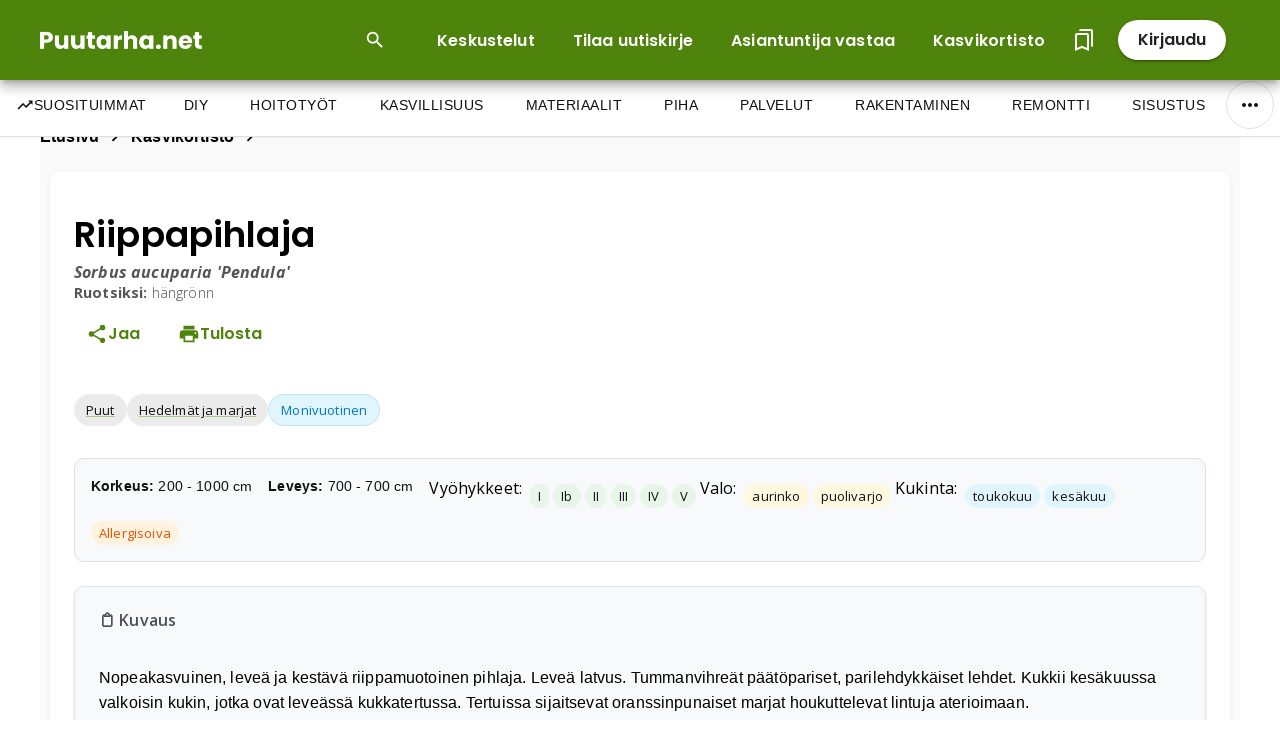

--- FILE ---
content_type: text/html; charset=utf-8
request_url: https://puutarha.net/kasvikortisto/kasvikortit/riippapihlaja/
body_size: 23182
content:
<!DOCTYPE html><html lang="fi" dir="ltr"><head><link rel="preload" as="image" imageSrcSet="/_next/image/?url=https%3A%2F%2Fcdn.rkt-prod.rakentaja.com%2Fmedia%2Foriginal_images%2Fpuutarhanet-logo-white.png&amp;w=256&amp;q=75 1x, /_next/image/?url=https%3A%2F%2Fcdn.rkt-prod.rakentaja.com%2Fmedia%2Foriginal_images%2Fpuutarhanet-logo-white.png&amp;w=384&amp;q=75 2x" data-next-head=""/><meta charSet="utf-8" data-next-head=""/><meta http-equiv="X-UA-Compatible" content="IE=edge" data-next-head=""/><meta name="theme-color" content="#4F840C" data-next-head=""/><link rel="apple-touch-icon" href="/favicon.ico" data-next-head=""/><link rel="icon" type="image/png" sizes="32x32" href="/favicon-32x32.png" data-next-head=""/><link rel="icon" type="image/png" sizes="16x16" href="/favicon-16x16.png" data-next-head=""/><link rel="mask-icon" href="/safari-pinned-tab.svg" color="#5bbad5" data-next-head=""/><meta name="mobile-web-app-capable" content="yes" data-next-head=""/><meta name="apple-mobile-web-app-status-bar-style" content="black" data-next-head=""/><meta name="viewport" content="initial-scale=1.0, width=device-width" data-next-head=""/><title data-next-head="">Riippapihlaja</title><link rel="canonical" href="https://puutarha.net/kasvikortisto/kasvikortit/riippapihlaja/" data-next-head=""/><meta name="description" content="Tietoja kasvista Riippapihlaja. Nopeakasvuinen, leveä ja kestävä riippamuotoinen pihlaja. Leveä latvus. Tummanvihreät päätöpariset, parilehdykkäiset lehdet. Kukkii kesäkuussa valkoisin kukin, jotka ovat leveässä kukkatertussa. Tertuissa sijaitsevat oranssinpunaiset marjat houkuttelevat lintuja aterioimaan." data-next-head=""/><meta name="date" content="2024-02-06T11:30:10.692Z" data-next-head=""/><meta name="lastmod" content="2019-11-08T09:50:30+02:00" data-next-head=""/><meta property="og:type" content="website" data-next-head=""/><meta property="og:url" content="https://puutarha.net/kasvikortisto/kasvikortit/riippapihlaja/" data-next-head=""/><meta property="og:title" content="Riippapihlaja" data-next-head=""/><meta property="og:description" content="Tietoja kasvista Riippapihlaja. Nopeakasvuinen, leveä ja kestävä riippamuotoinen pihlaja. Leveä latvus. Tummanvihreät päätöpariset, parilehdykkäiset lehdet. Kukkii kesäkuussa valkoisin kukin, jotka ovat leveässä kukkatertussa. Tertuissa sijaitsevat oranssinpunaiset marjat houkuttelevat lintuja aterioimaan." data-next-head=""/><meta property="og:image" content="https://cdn.rkt-prod.rakentaja.com/media/images/671_1847.2e16d0ba.fill-1200x630.jpg" data-next-head=""/><meta property="og:image:width" content="500" data-next-head=""/><meta property="og:image:height" content="263" data-next-head=""/><meta property="og:image:alt" content="Riippapihlaja" data-next-head=""/><meta name="twitter:card" content="summary_large_image" data-next-head=""/><meta name="twitter:url" content="https://puutarha.net/kasvikortisto/kasvikortit/riippapihlaja/" data-next-head=""/><meta name="twitter:title" content="Riippapihlaja" data-next-head=""/><meta name="twitter:description" content="Tietoja kasvista Riippapihlaja. Nopeakasvuinen, leveä ja kestävä riippamuotoinen pihlaja. Leveä latvus. Tummanvihreät päätöpariset, parilehdykkäiset lehdet. Kukkii kesäkuussa valkoisin kukin, jotka ovat leveässä kukkatertussa. Tertuissa sijaitsevat oranssinpunaiset marjat houkuttelevat lintuja aterioimaan." data-next-head=""/><meta name="twitter:image" content="https://cdn.rkt-prod.rakentaja.com/media/images/671_1847.2e16d0ba.fill-1200x630.jpg" data-next-head=""/><meta name="twitter:image:alt" content="Riippapihlaja" data-next-head=""/><script type="application/ld+json" data-next-head="">{
  "@context": "https://schema.org",
  "@type": "taxon",
  "name": "Riippapihlaja",
  "description": "Tietoja kasvista Riippapihlaja. Nopeakasvuinen, leveä ja kestävä riippamuotoinen pihlaja. Leveä latvus. Tummanvihreät päätöpariset, parilehdykkäiset lehdet. Kukkii kesäkuussa valkoisin kukin, jotka ovat leveässä kukkatertussa. Tertuissa sijaitsevat oranssinpunaiset marjat houkuttelevat lintuja aterioimaan.",
  "image": "https://cdn.rkt-prod.rakentaja.com/media/images/671_1847.2e16d0ba.fill-1200x630.jpg",
  "mainEntityOfPage": {
    "@type": "WebPage",
    "@id": "https://puutarha.net/kasvikortisto/kasvikortit/riippapihlaja/"
  }
}</script><script type="application/ld+json" data-next-head="">{
  "@context": "https://schema.org",
  "@type": "BreadcrumbList",
  "itemListElement": [
    {
      "@type": "ListItem",
      "position": 1,
      "name": "Etusivu",
      "item": "https://Riippapihlaja"
    },
    {
      "@type": "ListItem",
      "position": 2,
      "name": "Riippapihlaja",
      "item": "https://puutarha.net/kasvikortisto/kasvikortit/riippapihlaja/"
    }
  ]
}</script><script type="application/ld+json" data-next-head="">{
  "@context": "https://schema.org",
  "@type": "Organization",
  "name": "Puutarha.net",
  "url": "",
  "logo": {
    "@type": "ImageObject",
    "url": "https://cdn.rkt-prod.rakentaja.com/media/original_images/puutarhanet-logo-white.png"
  },
  "description": "Puutarha.net on Suomen monipuolisin puutarhanhoidon, kasvien ja pihan suunnittelun tietopalvelu. Puutarha.net on täynnä tietoa pihan ja puutarhan suunnittelusta ja rakentamisesta tuhansien artikkelien muodossa. Yli 1 400 kasvikorttia sisältävä Puutarha.net Kasvikortisto palvelee niin yksityisiä henkilöitä, kuin yrityksiä ja oppilaitoksia, kasvien tunnistuksessa ja menestymisvyöhykkeiden tarkastelussa. Sivustolla toimii myös puutarhaharrastajien aktiivinen keskustelupalsta ja vastikään uudistettu kysy, vastaamme -palsta. Tule käymään ja viihtymään sivustolla.",
  "sameAs": [],
  "address": {
    "@type": "PostalAddress",
    "streetAddress": "PL 4",
    "postalCode": "28101",
    "addressLocality": "Pori",
    "addressCountry": "FI"
  },
  "vatID": "3454009-9"
}</script><link rel="apple-touch-icon" sizes="180x180" href="/apple-touch-icon.png" data-next-head=""/><link rel="icon" type="image/png" sizes="32x32" href="/favicon-32x32.png" data-next-head=""/><link rel="icon" type="image/png" sizes="16x16" href="/favicon-16x16.png" data-next-head=""/><link rel="manifest" href="/site.webmanifest" data-next-head=""/><meta name="viewport" content="width=device-width, initial-scale=1, viewport-fit=cover"/><meta name="theme-color" content="#667eea"/><meta name="apple-mobile-web-app-capable" content="yes"/><meta name="apple-mobile-web-app-status-bar-style" content="default"/><link rel="manifest" href="/site.webmanifest"/><link rel="preconnect" href="https://fonts.googleapis.com"/><link rel="preconnect" href="https://fonts.gstatic.com" crossorigin="anonymous"/><link rel="dns-prefetch" href="https://www.google-analytics.com"/><link rel="dns-prefetch" href="https://pagead2.googlesyndication.com"/><link rel="preload" href="https://fonts.googleapis.com/css2?family=Inter:wght@300;400;500;600;700&amp;display=swap" as="style"/><noscript><link href="https://fonts.googleapis.com/css2?family=Inter:wght@300;400;500;600;700&amp;display=swap" rel="stylesheet"/></noscript><link rel="preload" href="https://fonts.googleapis.com/icon?family=Material+Icons&amp;display=swap" as="style"/><noscript><link href="https://fonts.googleapis.com/icon?family=Material+Icons&amp;display=swap" rel="stylesheet"/></noscript><style>
              /* Critical mobile-first styles */
              :root {
                --font-inter: 'Inter', -apple-system, BlinkMacSystemFont, 'Segoe UI', 'Roboto', sans-serif;
              }
              
              body {
                margin: 0;
                padding: 0;
                font-family: var(--font-inter);
                font-display: swap;
                -webkit-font-smoothing: antialiased;
                -moz-osx-font-smoothing: grayscale;
                /* Removed overflow-x: hidden to prevent desktop scaling issues */
                /* Prevent FOIT by reserving space */
                line-height: 1.6;
                font-size: 16px;
                /* Support for safe areas and notches */
                padding-bottom: env(safe-area-inset-bottom);
              }
              
              /* Prevent FOUC */
              .ReactDOM-render-target {
                min-height: 100vh;
              }
              
              /* Loading state */
              .app-loading {
                position: fixed;
                top: 50%;
                left: 50%;
                transform: translate(-50%, -50%);
                font-size: 16px;
                color: #666;
              }
              
              /* Performance optimizations */
              * {
                box-sizing: border-box;
              }
              
              /* Prevent layout shifts with skeleton placeholders */
              .image-container {
                background-color: #f5f5f5;
                aspect-ratio: 16 / 9;
              }
              
              /* Optimize repaints and prevent CLS */
              img {
                content-visibility: auto;
                contain-intrinsic-size: 0 200px;
                /* Prevent image loading from causing layout shift */
                display: block;
                max-width: 100%;
                height: auto;
              }
              
              /* Loading skeleton for images */
              .image-loading {
                background: linear-gradient(90deg, #f0f0f0 25%, #e0e0e0 50%, #f0f0f0 75%);
                background-size: 200% 100%;
                animation: loading 2s infinite;
              }
              
              @keyframes loading {
                0% { background-position: 200% 0; }
                100% { background-position: -200% 0; }
              }
              
              /* Reduce repaints for ads */
              .ad-container {
                contain: layout style paint;
                isolation: isolate;
              }
              
              /* Header height reservation */
              .header-placeholder {
                height: 80px;
                background-color: #fff;
              }
              
              @media (max-width: 768px) {
                .header-placeholder {
                  height: 60px;
                }
              }
            </style><link rel="preload" href="/_next/static/media/eafabf029ad39a43-s.p.woff2" as="font" type="font/woff2" crossorigin="anonymous" data-next-font="size-adjust"/><link rel="preload" href="/_next/static/media/8888a3826f4a3af4-s.p.woff2" as="font" type="font/woff2" crossorigin="anonymous" data-next-font="size-adjust"/><link rel="preload" href="/_next/static/media/0484562807a97172-s.p.woff2" as="font" type="font/woff2" crossorigin="anonymous" data-next-font="size-adjust"/><link rel="preload" href="/_next/static/media/b957ea75a84b6ea7-s.p.woff2" as="font" type="font/woff2" crossorigin="anonymous" data-next-font="size-adjust"/><link rel="preload" href="/_next/static/media/068e44e63aee66d6-s.p.woff2" as="font" type="font/woff2" crossorigin="anonymous" data-next-font="size-adjust"/><link rel="preload" href="/_next/static/media/851c14db057e20c2-s.p.woff2" as="font" type="font/woff2" crossorigin="anonymous" data-next-font="size-adjust"/><link rel="preload" href="/_next/static/media/403511e41efd5e81-s.p.woff2" as="font" type="font/woff2" crossorigin="anonymous" data-next-font="size-adjust"/><link rel="preload" href="/_next/static/media/e807dee2426166ad-s.p.woff2" as="font" type="font/woff2" crossorigin="anonymous" data-next-font="size-adjust"/><link rel="preload" href="/_next/static/css/da5a648741b1a0f8.css" as="style"/><link rel="stylesheet" href="/_next/static/css/da5a648741b1a0f8.css" data-n-g=""/><noscript data-n-css=""></noscript><script defer="" nomodule="" src="/_next/static/chunks/polyfills-42372ed130431b0a.js"></script><script defer="" src="/_next/static/chunks/7296.b9e75de10fc12a38.js"></script><script defer="" src="/_next/static/chunks/6986.9ee081e637e07123.js"></script><script src="/_next/static/chunks/webpack-aef899bdfb5c11ee.js" defer=""></script><script src="/_next/static/chunks/framework-36e851ed4a9099a0.js" defer=""></script><script src="/_next/static/chunks/main-a841e5c77717b689.js" defer=""></script><script src="/_next/static/chunks/pages/_app-a1ef04927c205700.js" defer=""></script><script src="/_next/static/chunks/2513-fa1ff3e4816afaea.js" defer=""></script><script src="/_next/static/chunks/3726-53b9e449e9b594e3.js" defer=""></script><script src="/_next/static/chunks/pages/%5B...param%5D-1289ec3977d59be9.js" defer=""></script><script src="/_next/static/9kyfk3kabqs/_buildManifest.js" defer=""></script><script src="/_next/static/9kyfk3kabqs/_ssgManifest.js" defer=""></script><style id="__jsx-16963610b0a4e6cc">@media print{.header-main{display:none}body{margin:0;padding:0}.main-content{visibility:visible}}</style></head><body><div id="__next"><div class="__variable_6bee3b __variable_4051ee"><style data-emotion="css-global tx9qy1">html{-webkit-font-smoothing:antialiased;-moz-osx-font-smoothing:grayscale;box-sizing:border-box;-webkit-text-size-adjust:100%;}*,*::before,*::after{box-sizing:inherit;}strong,b{font-weight:700;}body{margin:0;color:#000000;font-family:Open Sans,system-ui,sans-serif;font-size:1rem;line-height:1.625;font-weight:400;letter-spacing:0.15px;background-color:#fff;}@media print{body{background-color:#fff;}}body::backdrop{background-color:#fff;}h1{color:#000;font-weight:600;font-size:2.25rem;word-break:break-word;margin-top:.5em;}h2{color:#000;font-family:Poppins,system-ui,sans-serif;font-weight:600;line-height:1.15;font-size:2rem;padding:0 0 20px 0;word-break:break-word;}@media (max-width:800px){h2{font-size:1.5rem;line-height:1.2;}}@media (max-width:600px){h2{font-size:1.25rem;}}h3{color:#000;line-height:1.125;font-weight:600;margin:0;padding:0 0 20px 0;font-size:1.25rem;}h4{color:#000;line-height:1.125;font-weight:bold;}h5{color:#000;line-height:1.125;font-weight:bold;}h6{color:#000;line-height:1.125;font-weight:bold;}p{color:#000000;letter-spacing:0.15px;font-size:1rem;margin:0;padding:0 0 20px 0;}a{color:#000000;}a:hover{color:#000000;}blockquote{border-left:4px solid #4F840C;margin-left:0;padding-left:16px;}pre{font-family:monospace;overflow-x:auto;}pre code{color:inherit;}code{font-family:monospace;font-size:inherit;}table{width:100%;border-collapse:separate;border-spacing:0;}th{text-align:left;border-bottom-style:solid;}td{text-align:left;border-bottom-style:solid;}img{max-width:100%;}</style><style data-emotion="css 79elbk">.css-79elbk{position:relative;}</style><div class="MuiBox-root css-79elbk"><style data-emotion="css 1h7vr4f">.css-1h7vr4f{-webkit-align-items:center;-webkit-box-align:center;-ms-flex-align:center;align-items:center;display:-webkit-box;display:-webkit-flex;display:-ms-flexbox;display:flex;-webkit-flex-direction:column;-ms-flex-direction:column;flex-direction:column;-webkit-box-pack:center;-ms-flex-pack:center;-webkit-justify-content:center;justify-content:center;min-height:100vh;}</style><div class="MuiBox-root css-1h7vr4f"><style data-emotion="css zyzng3">.css-zyzng3{position:fixed;top:0;left:0;right:0;width:100%;z-index:1001;background-color:#fff;-webkit-transition:-webkit-transform 0.3s ease-in-out;transition:transform 0.3s ease-in-out;}</style><header class="MuiBox-root css-zyzng3"><style data-emotion="css 1eaa3sn">.css-1eaa3sn{width:100%;position:relative;min-height:80px;will-change:transform;-webkit-backface-visibility:hidden;backface-visibility:hidden;z-index:1002;}</style><div class="header-main MuiBox-root css-1eaa3sn"><style data-emotion="css 427vy9">.css-427vy9{background-color:#4F840C;box-shadow:0px 5px 5px -3px rgba(0, 0, 0, 0.2),0px 8px 10px 1px rgba(0, 0, 0, 0.14),0px 3px 14px 2px rgba(0, 0, 0, 0.12);position:relative;z-index:1002;-webkit-transition:all 0.2s ease;transition:all 0.2s ease;padding-left:16px;padding-right:16px;}</style><div class="MuiBox-root css-427vy9"><style data-emotion="css lza4ve">.css-lza4ve{width:100%;margin-left:auto;box-sizing:border-box;margin-right:auto;display:block;padding-left:16px;padding-right:16px;max-width:1340px;}@media (min-width:640px){.css-lza4ve{padding-left:24px;padding-right:24px;}}@media (min-width:1280px){.css-lza4ve{max-width:1280px;}}@media (min-width:1280px){.css-lza4ve{max-width:1340px;}}</style><div class="MuiContainer-root MuiContainer-maxWidthLg css-lza4ve"><style data-emotion="css lu2j59">.css-lu2j59{display:-webkit-box;display:-webkit-flex;display:-ms-flexbox;display:flex;-webkit-box-pack:justify;-webkit-justify-content:space-between;justify-content:space-between;min-height:60px;position:relative;-webkit-align-items:center;-webkit-box-align:center;-ms-flex-align:center;align-items:center;font-family:Poppins,system-ui,sans-serif;}</style><nav class="MuiBox-root css-lu2j59"><style data-emotion="css pu03g5">.css-pu03g5{cursor:pointer;-webkit-align-items:center;-webkit-box-align:center;-ms-flex-align:center;align-items:center;-webkit-transition:width 0.25s linear;transition:width 0.25s linear;display:-webkit-inline-box;display:-webkit-inline-flex;display:-ms-inline-flexbox;display:inline-flex;height:100%;}.css-pu03g5:hover,.css-pu03g5:hover *{-webkit-text-decoration:underline!important;text-decoration:underline!important;}</style><a class="internal-link MuiBox-root css-pu03g5" href="/"><img alt="Puutarha.net logo white" width="162" height="26" decoding="async" data-nimg="1" style="color:transparent;max-width:initial" srcSet="/_next/image/?url=https%3A%2F%2Fcdn.rkt-prod.rakentaja.com%2Fmedia%2Foriginal_images%2Fpuutarhanet-logo-white.png&amp;w=256&amp;q=75 1x, /_next/image/?url=https%3A%2F%2Fcdn.rkt-prod.rakentaja.com%2Fmedia%2Foriginal_images%2Fpuutarhanet-logo-white.png&amp;w=384&amp;q=75 2x" src="/_next/image/?url=https%3A%2F%2Fcdn.rkt-prod.rakentaja.com%2Fmedia%2Foriginal_images%2Fpuutarhanet-logo-white.png&amp;w=384&amp;q=75"/></a><style data-emotion="css 1sdpmx6">.css-1sdpmx6{display:-webkit-inline-box;display:-webkit-inline-flex;display:-ms-inline-flexbox;display:inline-flex;-webkit-align-items:center;-webkit-box-align:center;-ms-flex-align:center;align-items:center;list-style-type:none;margin:0px;gap:8px;}</style><ul class="MuiBox-root css-1sdpmx6"><style data-emotion="css gjurp0">.css-gjurp0{margin-right:16px;}.css-gjurp0 button{color:#fff;border-radius:8px;min-height:40px;padding:8px 16px;}.css-gjurp0 button:hover{background-color:rgba(255, 255, 255, 0.1);-webkit-transform:translateY(-1px);-moz-transform:translateY(-1px);-ms-transform:translateY(-1px);transform:translateY(-1px);}.css-gjurp0 button .MuiSvgIcon-root{margin-right:8px;}</style><li class="MuiBox-root css-gjurp0"><style data-emotion="css 1wf493t">.css-1wf493t{text-align:center;-webkit-flex:0 0 auto;-ms-flex:0 0 auto;flex:0 0 auto;font-size:1.5rem;padding:8px;border-radius:50%;overflow:visible;color:rgba(0, 0, 0, 0.54);-webkit-transition:background-color 150ms cubic-bezier(0.4, 0, 0.2, 1) 0ms;transition:background-color 150ms cubic-bezier(0.4, 0, 0.2, 1) 0ms;}.css-1wf493t:hover{background-color:rgba(0, 0, 0, 0.04);}@media (hover: none){.css-1wf493t:hover{background-color:transparent;}}.css-1wf493t.Mui-disabled{background-color:transparent;color:rgba(0, 0, 0, 0.26);}</style><style data-emotion="css 1yxmbwk">.css-1yxmbwk{display:-webkit-inline-box;display:-webkit-inline-flex;display:-ms-inline-flexbox;display:inline-flex;-webkit-align-items:center;-webkit-box-align:center;-ms-flex-align:center;align-items:center;-webkit-box-pack:center;-ms-flex-pack:center;-webkit-justify-content:center;justify-content:center;position:relative;box-sizing:border-box;-webkit-tap-highlight-color:transparent;background-color:transparent;outline:0;border:0;margin:0;border-radius:0;padding:0;cursor:pointer;-webkit-user-select:none;-moz-user-select:none;-ms-user-select:none;user-select:none;vertical-align:middle;-moz-appearance:none;-webkit-appearance:none;-webkit-text-decoration:none;text-decoration:none;color:inherit;text-align:center;-webkit-flex:0 0 auto;-ms-flex:0 0 auto;flex:0 0 auto;font-size:1.5rem;padding:8px;border-radius:50%;overflow:visible;color:rgba(0, 0, 0, 0.54);-webkit-transition:background-color 150ms cubic-bezier(0.4, 0, 0.2, 1) 0ms;transition:background-color 150ms cubic-bezier(0.4, 0, 0.2, 1) 0ms;}.css-1yxmbwk::-moz-focus-inner{border-style:none;}.css-1yxmbwk.Mui-disabled{pointer-events:none;cursor:default;}@media print{.css-1yxmbwk{-webkit-print-color-adjust:exact;color-adjust:exact;}}.css-1yxmbwk:hover{background-color:rgba(0, 0, 0, 0.04);}@media (hover: none){.css-1yxmbwk:hover{background-color:transparent;}}.css-1yxmbwk.Mui-disabled{background-color:transparent;color:rgba(0, 0, 0, 0.26);}</style><button class="MuiButtonBase-root MuiIconButton-root MuiIconButton-sizeMedium css-1yxmbwk" tabindex="0" type="button" aria-label="Open search input"><svg viewBox="0 0 24 24" style="width:22px;height:22px" aria-labelledby="icon_labelledby_site-search-icon-hidden"><title id="icon_labelledby_site-search-icon-hidden">Hae sivustolta</title><path d="M9.5,3A6.5,6.5 0 0,1 16,9.5C16,11.11 15.41,12.59 14.44,13.73L14.71,14H15.5L20.5,19L19,20.5L14,15.5V14.71L13.73,14.44C12.59,15.41 11.11,16 9.5,16A6.5,6.5 0 0,1 3,9.5A6.5,6.5 0 0,1 9.5,3M9.5,5C7,5 5,7 5,9.5C5,12 7,14 9.5,14C12,14 14,12 14,9.5C14,7 12,5 9.5,5Z" style="fill:currentColor"></path></svg></button><style data-emotion="css 1f4wwoj">.css-1f4wwoj{padding:0px;display:none;}</style><div class="MuiBox-root css-1f4wwoj"><style data-emotion="css-global 1prfaxn">@-webkit-keyframes mui-auto-fill{from{display:block;}}@keyframes mui-auto-fill{from{display:block;}}@-webkit-keyframes mui-auto-fill-cancel{from{display:block;}}@keyframes mui-auto-fill-cancel{from{display:block;}}</style><style data-emotion="css 11pndx4">.css-11pndx4{color:#111111;font-family:Open Sans,system-ui,sans-serif;font-size:1rem;line-height:1.4375em;font-weight:400;letter-spacing:0.15px;margin:0;box-sizing:border-box;position:relative;cursor:text;display:-webkit-inline-box;display:-webkit-inline-flex;display:-ms-inline-flexbox;display:inline-flex;-webkit-align-items:center;-webkit-box-align:center;-ms-flex-align:center;align-items:center;position:relative;border-radius:5px;padding-left:14px;margin-left:0px;border-radius:16px!important;border-width:1px;border-color:#fff!important;color:#4F840C!important;background-color:#fff!important;}.css-11pndx4.Mui-disabled{color:rgba(0, 0, 0, 0.38);cursor:default;}.css-11pndx4:hover .MuiOutlinedInput-notchedOutline{border-color:#111111;}@media (hover: none){.css-11pndx4:hover .MuiOutlinedInput-notchedOutline{border-color:rgba(0, 0, 0, 0.23);}}.css-11pndx4.Mui-focused .MuiOutlinedInput-notchedOutline{border-color:#fff;border-width:2px;}.css-11pndx4.Mui-error .MuiOutlinedInput-notchedOutline{border-color:#ff4186;}.css-11pndx4.Mui-disabled .MuiOutlinedInput-notchedOutline{border-color:rgba(0, 0, 0, 0.26);}@media (min-width:350px){.css-11pndx4{width:100%;}}@media (min-width:480px){.css-11pndx4{width:100%;}}@media (min-width:640px){.css-11pndx4{width:100%;}}@media (min-width:1000px){.css-11pndx4{width:100%;}}</style><div aria-label="search" class="MuiInputBase-root MuiOutlinedInput-root MuiInputBase-colorSecondary MuiInputBase-sizeSmall MuiInputBase-adornedStart css-11pndx4"><style data-emotion="css tpe7ay">.css-tpe7ay{display:-webkit-box;display:-webkit-flex;display:-ms-flexbox;display:flex;height:0.01em;max-height:2em;-webkit-align-items:center;-webkit-box-align:center;-ms-flex-align:center;align-items:center;white-space:nowrap;color:rgba(0, 0, 0, 0.54);margin-right:8px;padding:0px 0px;color:#fff;}</style><div class="MuiInputAdornment-root MuiInputAdornment-positionStart css-tpe7ay"><span class="notranslate">​</span><style data-emotion="css 1d6lan2">.css-1d6lan2{text-align:center;-webkit-flex:0 0 auto;-ms-flex:0 0 auto;flex:0 0 auto;font-size:1.5rem;padding:8px;border-radius:50%;overflow:visible;color:rgba(0, 0, 0, 0.54);-webkit-transition:background-color 150ms cubic-bezier(0.4, 0, 0.2, 1) 0ms;transition:background-color 150ms cubic-bezier(0.4, 0, 0.2, 1) 0ms;color:#fff;padding:0px 0px;}.css-1d6lan2:hover{background-color:rgba(0, 0, 0, 0.04);}@media (hover: none){.css-1d6lan2:hover{background-color:transparent;}}.css-1d6lan2:hover{background-color:rgba(255, 255, 255, 0.04);}@media (hover: none){.css-1d6lan2:hover{background-color:transparent;}}.css-1d6lan2.Mui-disabled{background-color:transparent;color:rgba(0, 0, 0, 0.26);}</style><style data-emotion="css rjclp0">.css-rjclp0{display:-webkit-inline-box;display:-webkit-inline-flex;display:-ms-inline-flexbox;display:inline-flex;-webkit-align-items:center;-webkit-box-align:center;-ms-flex-align:center;align-items:center;-webkit-box-pack:center;-ms-flex-pack:center;-webkit-justify-content:center;justify-content:center;position:relative;box-sizing:border-box;-webkit-tap-highlight-color:transparent;background-color:transparent;outline:0;border:0;margin:0;border-radius:0;padding:0;cursor:pointer;-webkit-user-select:none;-moz-user-select:none;-ms-user-select:none;user-select:none;vertical-align:middle;-moz-appearance:none;-webkit-appearance:none;-webkit-text-decoration:none;text-decoration:none;color:inherit;text-align:center;-webkit-flex:0 0 auto;-ms-flex:0 0 auto;flex:0 0 auto;font-size:1.5rem;padding:8px;border-radius:50%;overflow:visible;color:rgba(0, 0, 0, 0.54);-webkit-transition:background-color 150ms cubic-bezier(0.4, 0, 0.2, 1) 0ms;transition:background-color 150ms cubic-bezier(0.4, 0, 0.2, 1) 0ms;color:#fff;padding:0px 0px;}.css-rjclp0::-moz-focus-inner{border-style:none;}.css-rjclp0.Mui-disabled{pointer-events:none;cursor:default;}@media print{.css-rjclp0{-webkit-print-color-adjust:exact;color-adjust:exact;}}.css-rjclp0:hover{background-color:rgba(0, 0, 0, 0.04);}@media (hover: none){.css-rjclp0:hover{background-color:transparent;}}.css-rjclp0:hover{background-color:rgba(255, 255, 255, 0.04);}@media (hover: none){.css-rjclp0:hover{background-color:transparent;}}.css-rjclp0.Mui-disabled{background-color:transparent;color:rgba(0, 0, 0, 0.26);}</style><button class="MuiButtonBase-root Mui-disabled MuiIconButton-root Mui-disabled MuiIconButton-colorSecondary MuiIconButton-sizeMedium css-rjclp0" tabindex="-1" type="button" disabled="" value="Etsi"><svg viewBox="0 0 24 24" style="width:22px;height:22px" aria-labelledby="icon_labelledby_site-search-icon"><title id="icon_labelledby_site-search-icon">Suorita haku</title><path d="M9.5,3A6.5,6.5 0 0,1 16,9.5C16,11.11 15.41,12.59 14.44,13.73L14.71,14H15.5L20.5,19L19,20.5L14,15.5V14.71L13.73,14.44C12.59,15.41 11.11,16 9.5,16A6.5,6.5 0 0,1 3,9.5A6.5,6.5 0 0,1 9.5,3M9.5,5C7,5 5,7 5,9.5C5,12 7,14 9.5,14C12,14 14,12 14,9.5C14,7 12,5 9.5,5Z" style="fill:#4F840C"></path></svg></button></div><style data-emotion="css f2zrvi">.css-f2zrvi{font:inherit;letter-spacing:inherit;color:currentColor;padding:4px 0 5px;border:0;box-sizing:content-box;background:none;height:1.4375em;margin:0;-webkit-tap-highlight-color:transparent;display:block;min-width:0;width:100%;-webkit-animation-name:mui-auto-fill-cancel;animation-name:mui-auto-fill-cancel;-webkit-animation-duration:10ms;animation-duration:10ms;padding-top:1px;-moz-appearance:textfield;padding:8.5px 14px;padding-left:0;}.css-f2zrvi::-webkit-input-placeholder{color:currentColor;opacity:0.42;-webkit-transition:opacity 200ms cubic-bezier(0.4, 0, 0.2, 1) 0ms;transition:opacity 200ms cubic-bezier(0.4, 0, 0.2, 1) 0ms;}.css-f2zrvi::-moz-placeholder{color:currentColor;opacity:0.42;-webkit-transition:opacity 200ms cubic-bezier(0.4, 0, 0.2, 1) 0ms;transition:opacity 200ms cubic-bezier(0.4, 0, 0.2, 1) 0ms;}.css-f2zrvi:-ms-input-placeholder{color:currentColor;opacity:0.42;-webkit-transition:opacity 200ms cubic-bezier(0.4, 0, 0.2, 1) 0ms;transition:opacity 200ms cubic-bezier(0.4, 0, 0.2, 1) 0ms;}.css-f2zrvi::-ms-input-placeholder{color:currentColor;opacity:0.42;-webkit-transition:opacity 200ms cubic-bezier(0.4, 0, 0.2, 1) 0ms;transition:opacity 200ms cubic-bezier(0.4, 0, 0.2, 1) 0ms;}.css-f2zrvi:focus{outline:0;}.css-f2zrvi:invalid{box-shadow:none;}.css-f2zrvi::-webkit-search-decoration{-webkit-appearance:none;}label[data-shrink=false]+.MuiInputBase-formControl .css-f2zrvi::-webkit-input-placeholder{opacity:0!important;}label[data-shrink=false]+.MuiInputBase-formControl .css-f2zrvi::-moz-placeholder{opacity:0!important;}label[data-shrink=false]+.MuiInputBase-formControl .css-f2zrvi:-ms-input-placeholder{opacity:0!important;}label[data-shrink=false]+.MuiInputBase-formControl .css-f2zrvi::-ms-input-placeholder{opacity:0!important;}label[data-shrink=false]+.MuiInputBase-formControl .css-f2zrvi:focus::-webkit-input-placeholder{opacity:0.42;}label[data-shrink=false]+.MuiInputBase-formControl .css-f2zrvi:focus::-moz-placeholder{opacity:0.42;}label[data-shrink=false]+.MuiInputBase-formControl .css-f2zrvi:focus:-ms-input-placeholder{opacity:0.42;}label[data-shrink=false]+.MuiInputBase-formControl .css-f2zrvi:focus::-ms-input-placeholder{opacity:0.42;}.css-f2zrvi.Mui-disabled{opacity:1;-webkit-text-fill-color:rgba(0, 0, 0, 0.38);}.css-f2zrvi:-webkit-autofill{-webkit-animation-duration:5000s;animation-duration:5000s;-webkit-animation-name:mui-auto-fill;animation-name:mui-auto-fill;}.css-f2zrvi:-webkit-autofill{border-radius:inherit;}</style><input name="searchinit" placeholder="Etsi sivustolta" type="search" aria-label="Search" class="MuiInputBase-input MuiOutlinedInput-input MuiInputBase-inputTypeSearch MuiInputBase-inputSizeSmall MuiInputBase-inputAdornedStart css-f2zrvi" value=""/><style data-emotion="css 19w1uun">.css-19w1uun{border-color:rgba(0, 0, 0, 0.23);}</style><style data-emotion="css igs3ac">.css-igs3ac{text-align:left;position:absolute;bottom:0;right:0;top:-5px;left:0;margin:0;padding:0 8px;pointer-events:none;border-radius:inherit;border-style:solid;border-width:1px;overflow:hidden;min-width:0%;border-color:rgba(0, 0, 0, 0.23);}</style><fieldset aria-hidden="true" class="MuiOutlinedInput-notchedOutline css-igs3ac"><style data-emotion="css ihdtdm">.css-ihdtdm{float:unset;width:auto;overflow:hidden;padding:0;line-height:11px;-webkit-transition:width 150ms cubic-bezier(0.0, 0, 0.2, 1) 0ms;transition:width 150ms cubic-bezier(0.0, 0, 0.2, 1) 0ms;}</style><legend class="css-ihdtdm"><span class="notranslate">​</span></legend></fieldset></div></div></li><li class="MuiBox-root css-0"><style data-emotion="css 8eb88c">.css-8eb88c{cursor:pointer;-webkit-text-decoration:none;text-decoration:none;overflow:hidden;color:#fff;display:-webkit-box;display:-webkit-flex;display:-ms-flexbox;display:flex;padding:8px 14px;}.css-8eb88c button{color:#fff;border-radius:4px;}</style><a class="external-link MuiBox-root css-8eb88c" href="https://keskustelut.puutarha.net/" target="_blank" rel="noopener noreferrer"><style data-emotion="css 1l1rfij">.css-1l1rfij{padding:5px;color:#fff;font-weight:600;-webkit-transition:color .4s ease-in-out;transition:color .4s ease-in-out;white-space:nowrap;}</style><span class="MuiBox-root css-1l1rfij">Keskustelut</span></a></li><li class="MuiBox-root css-0"><style data-emotion="css 1ep0l1b">.css-1ep0l1b{cursor:pointer;-webkit-text-decoration:none;text-decoration:none;overflow:hidden;color:#fff;display:-webkit-box;display:-webkit-flex;display:-ms-flexbox;display:flex;padding:8px 14px;}.css-1ep0l1b:hover,.css-1ep0l1b:hover *{-webkit-text-decoration:underline!important;text-decoration:underline!important;}.css-1ep0l1b button{color:#fff;border-radius:4px;}</style><a class="internal-link MuiBox-root css-1ep0l1b" href="/artikkelit/tilaa-uutiskirje-pupu/"><span class="MuiBox-root css-1l1rfij">Tilaa uutiskirje</span></a></li><li class="MuiBox-root css-0"><a class="external-link MuiBox-root css-8eb88c" href="https://vastauspalvelu.puutarha.net" target="_blank" rel="noopener noreferrer"><span class="MuiBox-root css-1l1rfij">Asiantuntija vastaa</span></a></li><li class="MuiBox-root css-0"><a class="internal-link MuiBox-root css-1ep0l1b" href="/kasvikortisto/"><span class="MuiBox-root css-1l1rfij">Kasvikortisto</span></a></li><style data-emotion="css 9sj011">.css-9sj011{-webkit-align-items:center;-webkit-box-align:center;-ms-flex-align:center;align-items:center;display:-webkit-box;display:-webkit-flex;display:-ms-flexbox;display:flex;margin-left:auto;margin-right:8px;}</style><li class="MuiBox-root css-9sj011"><style data-emotion="css 1rnmn9g">.css-1rnmn9g{text-align:center;-webkit-flex:0 0 auto;-ms-flex:0 0 auto;flex:0 0 auto;font-size:1.5rem;padding:8px;border-radius:50%;overflow:visible;color:rgba(0, 0, 0, 0.54);-webkit-transition:background-color 150ms cubic-bezier(0.4, 0, 0.2, 1) 0ms;transition:background-color 150ms cubic-bezier(0.4, 0, 0.2, 1) 0ms;color:#fff;padding:8px;border-radius:8px;}.css-1rnmn9g:hover{background-color:rgba(0, 0, 0, 0.04);}@media (hover: none){.css-1rnmn9g:hover{background-color:transparent;}}.css-1rnmn9g.Mui-disabled{background-color:transparent;color:rgba(0, 0, 0, 0.26);}.css-1rnmn9g:hover{background-color:rgba(255, 255, 255, 0.1);}</style><style data-emotion="css 1c4qts3">.css-1c4qts3{display:-webkit-inline-box;display:-webkit-inline-flex;display:-ms-inline-flexbox;display:inline-flex;-webkit-align-items:center;-webkit-box-align:center;-ms-flex-align:center;align-items:center;-webkit-box-pack:center;-ms-flex-pack:center;-webkit-justify-content:center;justify-content:center;position:relative;box-sizing:border-box;-webkit-tap-highlight-color:transparent;background-color:transparent;outline:0;border:0;margin:0;border-radius:0;padding:0;cursor:pointer;-webkit-user-select:none;-moz-user-select:none;-ms-user-select:none;user-select:none;vertical-align:middle;-moz-appearance:none;-webkit-appearance:none;-webkit-text-decoration:none;text-decoration:none;color:inherit;text-align:center;-webkit-flex:0 0 auto;-ms-flex:0 0 auto;flex:0 0 auto;font-size:1.5rem;padding:8px;border-radius:50%;overflow:visible;color:rgba(0, 0, 0, 0.54);-webkit-transition:background-color 150ms cubic-bezier(0.4, 0, 0.2, 1) 0ms;transition:background-color 150ms cubic-bezier(0.4, 0, 0.2, 1) 0ms;color:#fff;padding:8px;border-radius:8px;}.css-1c4qts3::-moz-focus-inner{border-style:none;}.css-1c4qts3.Mui-disabled{pointer-events:none;cursor:default;}@media print{.css-1c4qts3{-webkit-print-color-adjust:exact;color-adjust:exact;}}.css-1c4qts3:hover{background-color:rgba(0, 0, 0, 0.04);}@media (hover: none){.css-1c4qts3:hover{background-color:transparent;}}.css-1c4qts3.Mui-disabled{background-color:transparent;color:rgba(0, 0, 0, 0.26);}.css-1c4qts3:hover{background-color:rgba(255, 255, 255, 0.1);}</style><button class="MuiButtonBase-root MuiIconButton-root MuiIconButton-sizeMedium css-1c4qts3" tabindex="0" type="button" aria-label="Tallennetut artikkelit"><style data-emotion="css d2acld">.css-d2acld{position:relative;display:-webkit-inline-box;display:-webkit-inline-flex;display:-ms-inline-flexbox;display:inline-flex;vertical-align:middle;-webkit-flex-shrink:0;-ms-flex-negative:0;flex-shrink:0;}.css-d2acld .MuiBadge-badge{font-size:0.7rem;min-width:18px;height:18px;}</style><span class="MuiBadge-root css-d2acld"><svg viewBox="0 0 24 24" style="width:1.5rem;height:1.5rem" role="presentation"><path d="M9,1H19A2,2 0 0,1 21,3V19L19,18.13V3H7A2,2 0 0,1 9,1M15,20V7H5V20L10,17.82L15,20M15,5C16.11,5 17,5.9 17,7V23L10,20L3,23V7A2,2 0 0,1 5,5H15Z" style="fill:currentColor"></path></svg><style data-emotion="css 1cor2hq">.css-1cor2hq{display:-webkit-box;display:-webkit-flex;display:-ms-flexbox;display:flex;-webkit-flex-direction:row;-ms-flex-direction:row;flex-direction:row;-webkit-box-flex-wrap:wrap;-webkit-flex-wrap:wrap;-ms-flex-wrap:wrap;flex-wrap:wrap;-webkit-box-pack:center;-ms-flex-pack:center;-webkit-justify-content:center;justify-content:center;-webkit-align-content:center;-ms-flex-line-pack:center;align-content:center;-webkit-align-items:center;-webkit-box-align:center;-ms-flex-align:center;align-items:center;position:absolute;box-sizing:border-box;font-family:Open Sans,system-ui,sans-serif;font-weight:500;font-size:0.75rem;min-width:20px;line-height:1;padding:0 6px;height:20px;border-radius:10px;z-index:1;-webkit-transition:-webkit-transform 225ms cubic-bezier(0.4, 0, 0.2, 1) 0ms;transition:transform 225ms cubic-bezier(0.4, 0, 0.2, 1) 0ms;background-color:#fff;color:rgba(0, 0, 0, 0.87);top:0;right:0;-webkit-transform:scale(1) translate(50%, -50%);-moz-transform:scale(1) translate(50%, -50%);-ms-transform:scale(1) translate(50%, -50%);transform:scale(1) translate(50%, -50%);transform-origin:100% 0%;-webkit-transition:-webkit-transform 195ms cubic-bezier(0.4, 0, 0.2, 1) 0ms;transition:transform 195ms cubic-bezier(0.4, 0, 0.2, 1) 0ms;}.css-1cor2hq.MuiBadge-invisible{-webkit-transform:scale(0) translate(50%, -50%);-moz-transform:scale(0) translate(50%, -50%);-ms-transform:scale(0) translate(50%, -50%);transform:scale(0) translate(50%, -50%);}</style><span class="MuiBadge-badge MuiBadge-standard MuiBadge-invisible MuiBadge-anchorOriginTopRight MuiBadge-anchorOriginTopRightRectangular MuiBadge-overlapRectangular MuiBadge-colorSecondary css-1cor2hq"></span></span></button></li><style data-emotion="css pr15us">.css-pr15us{-webkit-align-items:center;-webkit-box-align:center;-ms-flex-align:center;align-items:center;border-radius:8px;display:-webkit-box;display:-webkit-flex;display:-ms-flexbox;display:flex;-webkit-flex-direction:column;-ms-flex-direction:column;flex-direction:column;height:80px;-webkit-box-pack:center;-ms-flex-pack:center;-webkit-justify-content:center;justify-content:center;min-width:120px;margin-right:8px;}</style><li class="MuiBox-root css-pr15us"><style data-emotion="css 1gpw3es">.css-1gpw3es{font-family:Poppins,system-ui,sans-serif;font-size:1rem;line-height:1.5;font-weight:600;text-transform:uppercase;min-width:64px;padding:6px 16px;border-radius:5px;-webkit-transition:background-color 250ms cubic-bezier(0.4, 0, 0.2, 1) 0ms,box-shadow 250ms cubic-bezier(0.4, 0, 0.2, 1) 0ms,border-color 250ms cubic-bezier(0.4, 0, 0.2, 1) 0ms,color 250ms cubic-bezier(0.4, 0, 0.2, 1) 0ms;transition:background-color 250ms cubic-bezier(0.4, 0, 0.2, 1) 0ms,box-shadow 250ms cubic-bezier(0.4, 0, 0.2, 1) 0ms,border-color 250ms cubic-bezier(0.4, 0, 0.2, 1) 0ms,color 250ms cubic-bezier(0.4, 0, 0.2, 1) 0ms;color:rgba(0, 0, 0, 0.87);background-color:#fff;box-shadow:0px 3px 1px -2px rgba(0,0,0,0.2),0px 2px 2px 0px rgba(0,0,0,0.14),0px 1px 5px 0px rgba(0,0,0,0.12);text-transform:none;border-radius:20px;padding:8px 20px;min-height:40px;}.css-1gpw3es:hover{-webkit-text-decoration:none;text-decoration:none;background-color:#a8a8a8;box-shadow:0px 2px 4px -1px rgba(0,0,0,0.2),0px 4px 5px 0px rgba(0,0,0,0.14),0px 1px 10px 0px rgba(0,0,0,0.12);}@media (hover: none){.css-1gpw3es:hover{background-color:#fff;}}.css-1gpw3es:active{box-shadow:0px 5px 5px -3px rgba(0,0,0,0.2),0px 8px 10px 1px rgba(0,0,0,0.14),0px 3px 14px 2px rgba(0,0,0,0.12);}.css-1gpw3es.Mui-focusVisible{box-shadow:0px 3px 5px -1px rgba(0,0,0,0.2),0px 6px 10px 0px rgba(0,0,0,0.14),0px 1px 18px 0px rgba(0,0,0,0.12);}.css-1gpw3es.Mui-disabled{color:rgba(0, 0, 0, 0.26);box-shadow:none;background-color:rgba(0, 0, 0, 0.12);}.css-1gpw3es:hover{-webkit-transform:translateY(-1px);-moz-transform:translateY(-1px);-ms-transform:translateY(-1px);transform:translateY(-1px);box-shadow:0 4px 8px rgba(0, 0, 0, 0.1);}</style><style data-emotion="css 1i0yq59">.css-1i0yq59{display:-webkit-inline-box;display:-webkit-inline-flex;display:-ms-inline-flexbox;display:inline-flex;-webkit-align-items:center;-webkit-box-align:center;-ms-flex-align:center;align-items:center;-webkit-box-pack:center;-ms-flex-pack:center;-webkit-justify-content:center;justify-content:center;position:relative;box-sizing:border-box;-webkit-tap-highlight-color:transparent;background-color:transparent;outline:0;border:0;margin:0;border-radius:0;padding:0;cursor:pointer;-webkit-user-select:none;-moz-user-select:none;-ms-user-select:none;user-select:none;vertical-align:middle;-moz-appearance:none;-webkit-appearance:none;-webkit-text-decoration:none;text-decoration:none;color:inherit;font-family:Poppins,system-ui,sans-serif;font-size:1rem;line-height:1.5;font-weight:600;text-transform:uppercase;min-width:64px;padding:6px 16px;border-radius:5px;-webkit-transition:background-color 250ms cubic-bezier(0.4, 0, 0.2, 1) 0ms,box-shadow 250ms cubic-bezier(0.4, 0, 0.2, 1) 0ms,border-color 250ms cubic-bezier(0.4, 0, 0.2, 1) 0ms,color 250ms cubic-bezier(0.4, 0, 0.2, 1) 0ms;transition:background-color 250ms cubic-bezier(0.4, 0, 0.2, 1) 0ms,box-shadow 250ms cubic-bezier(0.4, 0, 0.2, 1) 0ms,border-color 250ms cubic-bezier(0.4, 0, 0.2, 1) 0ms,color 250ms cubic-bezier(0.4, 0, 0.2, 1) 0ms;color:rgba(0, 0, 0, 0.87);background-color:#fff;box-shadow:0px 3px 1px -2px rgba(0,0,0,0.2),0px 2px 2px 0px rgba(0,0,0,0.14),0px 1px 5px 0px rgba(0,0,0,0.12);text-transform:none;border-radius:20px;padding:8px 20px;min-height:40px;}.css-1i0yq59::-moz-focus-inner{border-style:none;}.css-1i0yq59.Mui-disabled{pointer-events:none;cursor:default;}@media print{.css-1i0yq59{-webkit-print-color-adjust:exact;color-adjust:exact;}}.css-1i0yq59:hover{-webkit-text-decoration:none;text-decoration:none;background-color:#a8a8a8;box-shadow:0px 2px 4px -1px rgba(0,0,0,0.2),0px 4px 5px 0px rgba(0,0,0,0.14),0px 1px 10px 0px rgba(0,0,0,0.12);}@media (hover: none){.css-1i0yq59:hover{background-color:#fff;}}.css-1i0yq59:active{box-shadow:0px 5px 5px -3px rgba(0,0,0,0.2),0px 8px 10px 1px rgba(0,0,0,0.14),0px 3px 14px 2px rgba(0,0,0,0.12);}.css-1i0yq59.Mui-focusVisible{box-shadow:0px 3px 5px -1px rgba(0,0,0,0.2),0px 6px 10px 0px rgba(0,0,0,0.14),0px 1px 18px 0px rgba(0,0,0,0.12);}.css-1i0yq59.Mui-disabled{color:rgba(0, 0, 0, 0.26);box-shadow:none;background-color:rgba(0, 0, 0, 0.12);}.css-1i0yq59:hover{-webkit-transform:translateY(-1px);-moz-transform:translateY(-1px);-ms-transform:translateY(-1px);transform:translateY(-1px);box-shadow:0 4px 8px rgba(0, 0, 0, 0.1);}</style><button class="MuiButtonBase-root MuiButton-root MuiButton-contained MuiButton-containedSecondary MuiButton-sizeMedium MuiButton-containedSizeMedium MuiButton-root MuiButton-contained MuiButton-containedSecondary MuiButton-sizeMedium MuiButton-containedSizeMedium css-1i0yq59" tabindex="0" type="button">Kirjaudu</button></li></ul></nav></div></div><style data-emotion="css 2ijegz">.css-2ijegz{background-color:#fff;border-top:1px solid rgba(0, 0, 0, 0.08);border-bottom:1px solid rgba(0, 0, 0, 0.08);-webkit-transform:translateY(0);-moz-transform:translateY(0);-ms-transform:translateY(0);transform:translateY(0);opacity:1;visibility:visible;-webkit-transition:all 0.3s ease;transition:all 0.3s ease;position:relative;z-index:1001;will-change:transform,opacity;-webkit-backface-visibility:hidden;backface-visibility:hidden;}</style><div class="MuiBox-root css-2ijegz"><style data-emotion="css bwbham">.css-bwbham{display:-webkit-box;display:-webkit-flex;display:-ms-flexbox;display:flex;height:64px;position:absolute;top:0;-webkit-transition:all 350ms linear;transition:all 350ms linear;width:100%;z-index:1000;}</style><div class="MuiBox-root css-bwbham"><style data-emotion="css 1rmqzru">.css-1rmqzru{background-color:#fff;border-bottom:1px solid;border-color:rgba(0, 0, 0, 0.12);box-shadow:0 1px 3px rgba(0,0,0,0.05);display:-webkit-box;display:-webkit-flex;display:-ms-flexbox;display:flex;-webkit-flex-direction:row;-ms-flex-direction:row;flex-direction:row;-webkit-box-flex-wrap:wrap;-webkit-flex-wrap:wrap;-ms-flex-wrap:wrap;flex-wrap:wrap;height:64px;overflow:hidden;position:relative;top:-8px;right:0;left:0;width:100%;-webkit-transition:box-shadow 0.3s ease;transition:box-shadow 0.3s ease;}</style><div class="MuiBox-root css-1rmqzru"><style data-emotion="css 1diue7e">.css-1diue7e{display:-webkit-inline-box;display:-webkit-inline-flex;display:-ms-inline-flexbox;display:inline-flex;-webkit-flex-direction:row;-ms-flex-direction:row;flex-direction:row;height:64px;margin:0 auto!important;max-width:1340px;position:relative;width:100%;}</style><div class="MuiBox-root css-1diue7e"><style data-emotion="css 2vs5l1">.css-2vs5l1{-webkit-align-items:center;-webkit-box-align:center;-ms-flex-align:center;align-items:center;display:-webkit-box;display:-webkit-flex;display:-ms-flexbox;display:flex;-webkit-box-pack:start;-ms-flex-pack:start;-webkit-justify-content:flex-start;justify-content:flex-start;list-style:none;margin:0px;padding:0;-webkit-flex:1;-ms-flex:1;flex:1;}.css-2vs5l1 li{margin:0;}.css-2vs5l1 li a{color:#4F840C;-webkit-text-decoration:none;text-decoration:none;}.css-2vs5l1 li a:hover{color:#fff;}.css-2vs5l1 li span{color:#111111!important;-webkit-text-decoration:none;text-decoration:none;}.css-2vs5l1 li span:hover{color:#fff!important;}</style><ul class="MuiBox-root css-2vs5l1"><style data-emotion="css 140csge">.css-140csge{-webkit-align-items:center;-webkit-box-align:center;-ms-flex-align:center;align-items:center;display:-webkit-box;display:-webkit-flex;display:-ms-flexbox;display:flex;float:left;height:64px;-webkit-box-pack:center;-ms-flex-pack:center;-webkit-justify-content:center;justify-content:center;text-align:left;width:auto;position:relative;-webkit-transition:all 0.3s ease;transition:all 0.3s ease;}</style><li class="MuiBox-root css-140csge"><style data-emotion="css 1rhaa8u">.css-1rhaa8u{cursor:pointer;-webkit-text-decoration:none!important;text-decoration:none!important;display:initial;white-space:nowrap;font-weight:600;font-size:0.875rem;text-transform:uppercase;letter-spacing:0.5px;color:#111111;-webkit-transition:all 0.2s ease;transition:all 0.2s ease;position:relative;padding:20px 16px;border-radius:4px;}.css-1rhaa8u:hover{background-color:#4F840C;color:#fff;-webkit-text-decoration:none;text-decoration:none;}</style><a class="internal-link MuiBox-root css-1rhaa8u" href="/suosituimmat/"><style data-emotion="css 10xrkpd">.css-10xrkpd{padding:5px;color:#fff;font-weight:400;-webkit-transition:color .4s ease-in-out;transition:color .4s ease-in-out;white-space:nowrap;}</style><span class="MuiBox-root css-10xrkpd"><style data-emotion="css 172hjuw">.css-172hjuw{display:-webkit-box;display:-webkit-flex;display:-ms-flexbox;display:flex;-webkit-align-items:center;-webkit-box-align:center;-ms-flex-align:center;align-items:center;gap:6px;}</style><div class="MuiBox-root css-172hjuw"><style data-emotion="css 6mxfud">.css-6mxfud{-webkit-user-select:none;-moz-user-select:none;-ms-user-select:none;user-select:none;width:1em;height:1em;display:inline-block;fill:currentColor;-webkit-flex-shrink:0;-ms-flex-negative:0;flex-shrink:0;-webkit-transition:fill 200ms cubic-bezier(0.4, 0, 0.2, 1) 0ms;transition:fill 200ms cubic-bezier(0.4, 0, 0.2, 1) 0ms;font-size:1.5rem;font-size:1.1rem;}</style><svg class="MuiSvgIcon-root MuiSvgIcon-fontSizeMedium css-6mxfud" focusable="false" aria-hidden="true" viewBox="0 0 24 24" data-testid="TrendingUpIcon"><path d="m16 6 2.29 2.29-4.88 4.88-4-4L2 16.59 3.41 18l6-6 4 4 6.3-6.29L22 12V6z"></path></svg>Suosituimmat</div></span></a></li><li class="MuiBox-root css-140csge"><style data-emotion="css gbboah">.css-gbboah{cursor:pointer;-webkit-text-decoration:none!important;text-decoration:none!important;display:initial;white-space:nowrap;font-weight:500;font-size:0.875rem;text-transform:uppercase;letter-spacing:0.5px;color:#111111;-webkit-transition:all 0.2s ease;transition:all 0.2s ease;position:relative;padding:20px 16px;border-radius:4px;}.css-gbboah:hover{background-color:#4F840C;color:#fff;-webkit-text-decoration:none;text-decoration:none;}</style><a class="internal-link MuiBox-root css-gbboah" href="/kategoriat/diy/"><span class="MuiBox-root css-10xrkpd">DIY</span></a></li><li class="MuiBox-root css-140csge"><a class="internal-link MuiBox-root css-gbboah" href="/kategoriat/hoitoty%C3%B6t/"><span class="MuiBox-root css-10xrkpd">Hoitotyöt</span></a></li><li class="MuiBox-root css-140csge"><a class="internal-link MuiBox-root css-gbboah" href="/kategoriat/kasvillisuus/"><span class="MuiBox-root css-10xrkpd">Kasvillisuus</span></a></li><li class="MuiBox-root css-140csge"><a class="internal-link MuiBox-root css-gbboah" href="/kategoriat/materiaalit/"><span class="MuiBox-root css-10xrkpd">Materiaalit</span></a></li><li class="MuiBox-root css-140csge"><a class="internal-link MuiBox-root css-gbboah" href="/kategoriat/piha/"><span class="MuiBox-root css-10xrkpd">Piha</span></a></li><li class="MuiBox-root css-140csge"><a class="internal-link MuiBox-root css-gbboah" href="/kategoriat/palvelut/"><span class="MuiBox-root css-10xrkpd">Palvelut</span></a></li><li class="MuiBox-root css-140csge"><a class="internal-link MuiBox-root css-gbboah" href="/kategoriat/rakentaminen/"><span class="MuiBox-root css-10xrkpd">Rakentaminen</span></a></li><li class="MuiBox-root css-140csge"><a class="internal-link MuiBox-root css-gbboah" href="/kategoriat/remontti/"><span class="MuiBox-root css-10xrkpd">Remontti</span></a></li><li class="MuiBox-root css-140csge"><a class="internal-link MuiBox-root css-gbboah" href="/kategoriat/sisustus/"><span class="MuiBox-root css-10xrkpd">Sisustus</span></a></li><style data-emotion="css 1sm0p2b">.css-1sm0p2b{-webkit-align-items:center;-webkit-box-align:center;-ms-flex-align:center;align-items:center;display:none;float:left;height:64px;-webkit-box-pack:center;-ms-flex-pack:center;-webkit-justify-content:center;justify-content:center;text-align:left;width:auto;position:relative;-webkit-transition:all 0.3s ease;transition:all 0.3s ease;}</style><li class="MuiBox-root css-1sm0p2b"><a class="internal-link MuiBox-root css-gbboah" href="/kategoriat/talo/"><span class="MuiBox-root css-10xrkpd">Talo</span></a></li><li class="MuiBox-root css-1sm0p2b"><a class="internal-link MuiBox-root css-gbboah" href="/kategoriat/varusteet/"><span class="MuiBox-root css-10xrkpd">Varusteet</span></a></li></ul><style data-emotion="css 1ajospq">.css-1ajospq{text-align:center;-webkit-flex:0 0 auto;-ms-flex:0 0 auto;flex:0 0 auto;font-size:1.5rem;padding:8px;border-radius:50%;overflow:visible;color:rgba(0, 0, 0, 0.54);-webkit-transition:background-color 150ms cubic-bezier(0.4, 0, 0.2, 1) 0ms;transition:background-color 150ms cubic-bezier(0.4, 0, 0.2, 1) 0ms;height:48px;width:48px;margin:8px 20px 8px 0;position:relative;right:0;background-color:transparent;color:#111111;border:1px solid;border-color:rgba(0, 0, 0, 0.12);-webkit-transition:all 0.3s ease;transition:all 0.3s ease;}.css-1ajospq:hover{background-color:rgba(0, 0, 0, 0.04);}@media (hover: none){.css-1ajospq:hover{background-color:transparent;}}.css-1ajospq.Mui-disabled{background-color:transparent;color:rgba(0, 0, 0, 0.26);}.css-1ajospq:hover{background-color:#4F840C;color:#fff;border-color:#4F840C;-webkit-transform:scale(1.05);-moz-transform:scale(1.05);-ms-transform:scale(1.05);transform:scale(1.05);}</style><style data-emotion="css rwh35">.css-rwh35{display:-webkit-inline-box;display:-webkit-inline-flex;display:-ms-inline-flexbox;display:inline-flex;-webkit-align-items:center;-webkit-box-align:center;-ms-flex-align:center;align-items:center;-webkit-box-pack:center;-ms-flex-pack:center;-webkit-justify-content:center;justify-content:center;position:relative;box-sizing:border-box;-webkit-tap-highlight-color:transparent;background-color:transparent;outline:0;border:0;margin:0;border-radius:0;padding:0;cursor:pointer;-webkit-user-select:none;-moz-user-select:none;-ms-user-select:none;user-select:none;vertical-align:middle;-moz-appearance:none;-webkit-appearance:none;-webkit-text-decoration:none;text-decoration:none;color:inherit;text-align:center;-webkit-flex:0 0 auto;-ms-flex:0 0 auto;flex:0 0 auto;font-size:1.5rem;padding:8px;border-radius:50%;overflow:visible;color:rgba(0, 0, 0, 0.54);-webkit-transition:background-color 150ms cubic-bezier(0.4, 0, 0.2, 1) 0ms;transition:background-color 150ms cubic-bezier(0.4, 0, 0.2, 1) 0ms;height:48px;width:48px;margin:8px 20px 8px 0;position:relative;right:0;background-color:transparent;color:#111111;border:1px solid;border-color:rgba(0, 0, 0, 0.12);-webkit-transition:all 0.3s ease;transition:all 0.3s ease;}.css-rwh35::-moz-focus-inner{border-style:none;}.css-rwh35.Mui-disabled{pointer-events:none;cursor:default;}@media print{.css-rwh35{-webkit-print-color-adjust:exact;color-adjust:exact;}}.css-rwh35:hover{background-color:rgba(0, 0, 0, 0.04);}@media (hover: none){.css-rwh35:hover{background-color:transparent;}}.css-rwh35.Mui-disabled{background-color:transparent;color:rgba(0, 0, 0, 0.26);}.css-rwh35:hover{background-color:#4F840C;color:#fff;border-color:#4F840C;-webkit-transform:scale(1.05);-moz-transform:scale(1.05);-ms-transform:scale(1.05);transform:scale(1.05);}</style><button class="MuiButtonBase-root MuiIconButton-root MuiIconButton-sizeMedium categoryMenuToggleBtn css-rwh35" tabindex="0" type="button" aria-label="Näytä/Piilota kaikki" style="opacity:0"><style data-emotion="css vubbuv">.css-vubbuv{-webkit-user-select:none;-moz-user-select:none;-ms-user-select:none;user-select:none;width:1em;height:1em;display:inline-block;fill:currentColor;-webkit-flex-shrink:0;-ms-flex-negative:0;flex-shrink:0;-webkit-transition:fill 200ms cubic-bezier(0.4, 0, 0.2, 1) 0ms;transition:fill 200ms cubic-bezier(0.4, 0, 0.2, 1) 0ms;font-size:1.5rem;}</style><svg class="MuiSvgIcon-root MuiSvgIcon-fontSizeMedium css-vubbuv" focusable="false" aria-hidden="true" viewBox="0 0 24 24" data-testid="MoreHorizIcon"><path d="M6 10c-1.1 0-2 .9-2 2s.9 2 2 2 2-.9 2-2-.9-2-2-2zm12 0c-1.1 0-2 .9-2 2s.9 2 2 2 2-.9 2-2-.9-2-2-2zm-6 0c-1.1 0-2 .9-2 2s.9 2 2 2 2-.9 2-2-.9-2-2-2z"></path></svg></button></div></div></div></div></div></header><style data-emotion="css ee4dua">.css-ee4dua{-webkit-align-items:center;-webkit-box-align:center;-ms-flex-align:center;align-items:center;display:-webkit-box;display:-webkit-flex;display:-ms-flexbox;display:flex;-webkit-flex:1;-ms-flex:1;flex:1;-webkit-flex-direction:column;-ms-flex-direction:column;flex-direction:column;-webkit-box-pack:start;-ms-flex-pack:start;-webkit-justify-content:flex-start;justify-content:flex-start;width:100%;min-height:100vh;padding:0 8px;}@media (min-width: 768px){.css-ee4dua{padding:0 16px;}}</style><main class="MuiBox-root css-ee4dua"><style data-emotion="css 10mdueu">.css-10mdueu{-webkit-box-pack:start;-ms-flex-pack:start;-webkit-justify-content:flex-start;justify-content:flex-start;width:100%;padding:120px 0px 20px 0px;overflow-x:hidden;-webkit-overflow-scrolling:touch;min-height:calc(100vh - 80px);}@media (min-width: 768px){.css-10mdueu{min-height:calc(100vh - 130px);}}</style><div class="MuiBox-root css-10mdueu"><style data-emotion="css ikdhiy">.css-ikdhiy{display:-webkit-box;display:-webkit-flex;display:-ms-flexbox;display:flex;-webkit-box-pack:center;-ms-flex-pack:center;-webkit-justify-content:center;justify-content:center;-webkit-align-items:flex-start;-webkit-box-align:flex-start;-ms-flex-align:flex-start;align-items:flex-start;width:100%;}</style><div class="MuiBox-root css-ikdhiy"><style data-emotion="css oyt0y6">.css-oyt0y6{width:100%;margin-left:auto;box-sizing:border-box;margin-right:auto;display:block;padding-left:16px;padding-right:16px;max-width:1340px;display:grid;gap:1rem;}@media (min-width:640px){.css-oyt0y6{padding-left:24px;padding-right:24px;}}@media (min-width:1280px){.css-oyt0y6{max-width:1280px;}}@media (min-width:1280px){.css-oyt0y6{max-width:1340px;}}@media (min-width:350px){.css-oyt0y6{grid-template-columns:100%;}}@media (min-width:480px){.css-oyt0y6{grid-template-columns:100%;}}@media (min-width:640px){.css-oyt0y6{grid-template-columns:100%;}}@media (min-width:1000px){.css-oyt0y6{grid-template-columns:100%;}}@media (min-width:1280px){.css-oyt0y6{grid-template-columns:100%;}}@media (min-width:1440px){.css-oyt0y6{grid-template-columns:980px 1fr;}}</style><div class="MuiContainer-root MuiContainer-maxWidthLg css-oyt0y6"><div class="MuiBox-root css-0"><style data-emotion="css 1fu5i6p">.css-1fu5i6p{display:-webkit-box;display:-webkit-flex;display:-ms-flexbox;display:flex;margin-bottom:0px;padding:0px;-webkit-box-pack:center;-ms-flex-pack:center;-webkit-justify-content:center;justify-content:center;}</style><div class="MuiBox-root css-1fu5i6p"></div><style data-emotion="css old1by">.css-old1by{padding:0px;}</style><div class="MuiBox-root css-old1by"></div><style data-emotion="css 4jxp87">.css-4jxp87{width:100%;max-width:1300px;background-color:#fafafa;}</style><div class="MuiBox-root css-4jxp87"><style data-emotion="css c7103n">.css-c7103n{padding:0 0 10px 0;width:100%;}</style><div class="MuiBox-root css-c7103n"><style data-emotion="css xrulf1">.css-xrulf1{-webkit-align-items:center;-webkit-box-align:center;-ms-flex-align:center;align-items:center;display:-webkit-box;display:-webkit-flex;display:-ms-flexbox;display:flex;-webkit-flex-direction:row;-ms-flex-direction:row;flex-direction:row;list-style:none;margin:0px;padding:0px;width:100%;list-style-type:none;}.css-xrulf1 li a{font-weight:600;-webkit-text-decoration:none;text-decoration:none;}.css-xrulf1 li a:hover{-webkit-text-decoration:underline;text-decoration:underline;}</style><ul class="MuiBox-root css-xrulf1"><li><style data-emotion="css 1xh4nf4">.css-1xh4nf4{cursor:pointer;}.css-1xh4nf4:hover,.css-1xh4nf4:hover *{-webkit-text-decoration:underline!important;text-decoration:underline!important;}</style><a class="internal-link MuiBox-root css-1xh4nf4" href="/">Etusivu</a></li><style data-emotion="css fv3lde">.css-fv3lde{-webkit-align-items:center;-webkit-box-align:center;-ms-flex-align:center;align-items:center;display:-webkit-box;display:-webkit-flex;display:-ms-flexbox;display:flex;}</style><li class="MuiBox-root css-fv3lde"><style data-emotion="css 1soy2qh">.css-1soy2qh{display:-webkit-inline-box;display:-webkit-inline-flex;display:-ms-inline-flexbox;display:inline-flex;padding:5px;}</style><div class="MuiBox-root css-1soy2qh"><svg viewBox="0 0 24 24" style="width:22px;height:22px" role="presentation"><path d="M8.59,16.58L13.17,12L8.59,7.41L10,6L16,12L10,18L8.59,16.58Z" style="fill:currentColor"></path></svg></div><a class="internal-link MuiBox-root css-1xh4nf4" href="/kasvikortisto/">Kasvikortisto</a></li><style data-emotion="css u5oiqm">.css-u5oiqm{display:-webkit-inline-box;display:-webkit-inline-flex;display:-ms-inline-flexbox;display:inline-flex;padding:5px 0 5px 5px;}</style><li class="MuiBox-root css-u5oiqm"><svg viewBox="0 0 24 24" style="width:22px;height:22px" role="presentation"><path d="M8.59,16.58L13.17,12L8.59,7.41L10,6L16,12L10,18L8.59,16.58Z" style="fill:currentColor"></path></svg></li></ul></div><style data-emotion="css vd2ilc">.css-vd2ilc{background-color:#fff;color:#111111;-webkit-transition:box-shadow 300ms cubic-bezier(0.4, 0, 0.2, 1) 0ms;transition:box-shadow 300ms cubic-bezier(0.4, 0, 0.2, 1) 0ms;border-radius:5px;box-shadow:none;border-radius:10px;-webkit-box-flex:1;-webkit-flex-grow:1;-ms-flex-positive:1;flex-grow:1;max-width:100%;border-radius:10px;margin:10px;padding:24px;background-color:white;box-shadow:0 2px 8px rgba(0,0,0,0.05);}</style><main class="MuiPaper-root MuiPaper-elevation MuiPaper-rounded MuiPaper-elevation0 css-vd2ilc" role="main" aria-labelledby="plant-title"><style data-emotion="css i3pbo">.css-i3pbo{margin-bottom:24px;}</style><div class="MuiBox-root css-i3pbo"><style data-emotion="css 1uevpfy">.css-1uevpfy{margin:0;color:#000;font-family:Poppins,system-ui,sans-serif;font-size:2.25rem;line-height:1.15;font-weight:600;text-align:left;word-break:break-word;margin-top:.5em;font-weight:600;margin-bottom:8px;}.css-1uevpfy:focus{outline:2px solid #2196f3;outline-offset:2px;}</style><h1 class="MuiTypography-root MuiTypography-h1 css-1uevpfy" id="plant-title" tabindex="-1">Riippapihlaja</h1><style data-emotion="css 5dflg0">.css-5dflg0{margin:0;font-size:1rem;line-height:1.125;font-weight:bold;font-family:Open Sans,system-ui,sans-serif;margin-bottom:0.35em;color:#555555;font-style:italic;margin-bottom:4px;}</style><h5 class="MuiTypography-root MuiTypography-h5 MuiTypography-gutterBottom css-5dflg0">Sorbus aucuparia &#x27;Pendula&#x27;</h5><style data-emotion="css 1dzv7l4">.css-1dzv7l4{margin:0;font-size:0.9rem;line-height:1.125;font-weight:lighter;font-family:Open Sans,system-ui,sans-serif;margin-bottom:0.35em;color:#555555;}</style><h6 class="MuiTypography-root MuiTypography-subtitle1 MuiTypography-gutterBottom css-1dzv7l4"><strong>Ruotsiksi:</strong> <!-- -->hängrönn</h6><style data-emotion="css 1wxaqej">.css-1wxaqej{box-sizing:border-box;margin:0;-webkit-flex-direction:row;-ms-flex-direction:row;flex-direction:row;}</style><div class="MuiGrid-root MuiGrid-item MuiGrid-grid-xxs-12 css-1wxaqej"><style data-emotion="css k008qs">.css-k008qs{display:-webkit-box;display:-webkit-flex;display:-ms-flexbox;display:flex;}</style><div class="article-actions MuiBox-root css-k008qs"><style data-emotion="css 2ep6zf">.css-2ep6zf{-webkit-align-items:center;-webkit-box-align:center;-ms-flex-align:center;align-items:center;display:-webkit-inline-box;display:-webkit-inline-flex;display:-ms-inline-flexbox;display:inline-flex;list-style:none;margin:0px;padding:0px;}@media (min-width:480px){.css-2ep6zf{-webkit-box-flex-wrap:wrap;-webkit-flex-wrap:wrap;-ms-flex-wrap:wrap;flex-wrap:wrap;gap:8px;}}@media (min-width:640px){.css-2ep6zf{-webkit-box-flex-wrap:nowrap;-webkit-flex-wrap:nowrap;-ms-flex-wrap:nowrap;flex-wrap:nowrap;gap:0px;}}@media (min-width:480px){.css-2ep6zf li{padding:4px 0 8px;}}@media (min-width:640px){.css-2ep6zf li{padding:8px 0 16px;}}@media (min-width:480px){.css-2ep6zf>li:not(:last-of-type){padding-right:0px;}}@media (min-width:640px){.css-2ep6zf>li:not(:last-of-type){padding-right:10px;}}@media (min-width:480px){.css-2ep6zf button{font-size:0.875rem;padding:6px 12px;}}@media (min-width:640px){.css-2ep6zf button{font-size:1rem;padding:8px 16px;}}</style><ul class="MuiBox-root css-2ep6zf"><li class="MuiBox-root css-0"><div class="MuiBox-root css-0"><style data-emotion="css xg3jzp">.css-xg3jzp{font-family:Poppins,system-ui,sans-serif;font-size:1rem;line-height:1.5;font-weight:600;text-transform:uppercase;min-width:64px;padding:6px 8px;border-radius:5px;-webkit-transition:background-color 250ms cubic-bezier(0.4, 0, 0.2, 1) 0ms,box-shadow 250ms cubic-bezier(0.4, 0, 0.2, 1) 0ms,border-color 250ms cubic-bezier(0.4, 0, 0.2, 1) 0ms,color 250ms cubic-bezier(0.4, 0, 0.2, 1) 0ms;transition:background-color 250ms cubic-bezier(0.4, 0, 0.2, 1) 0ms,box-shadow 250ms cubic-bezier(0.4, 0, 0.2, 1) 0ms,border-color 250ms cubic-bezier(0.4, 0, 0.2, 1) 0ms,color 250ms cubic-bezier(0.4, 0, 0.2, 1) 0ms;color:#4F840C;text-transform:none;}.css-xg3jzp:hover{-webkit-text-decoration:none;text-decoration:none;background-color:rgba(79, 132, 12, 0.04);}@media (hover: none){.css-xg3jzp:hover{background-color:transparent;}}.css-xg3jzp.Mui-disabled{color:rgba(0, 0, 0, 0.26);}</style><style data-emotion="css 3zy9se">.css-3zy9se{display:-webkit-inline-box;display:-webkit-inline-flex;display:-ms-inline-flexbox;display:inline-flex;-webkit-align-items:center;-webkit-box-align:center;-ms-flex-align:center;align-items:center;-webkit-box-pack:center;-ms-flex-pack:center;-webkit-justify-content:center;justify-content:center;position:relative;box-sizing:border-box;-webkit-tap-highlight-color:transparent;background-color:transparent;outline:0;border:0;margin:0;border-radius:0;padding:0;cursor:pointer;-webkit-user-select:none;-moz-user-select:none;-ms-user-select:none;user-select:none;vertical-align:middle;-moz-appearance:none;-webkit-appearance:none;-webkit-text-decoration:none;text-decoration:none;color:inherit;font-family:Poppins,system-ui,sans-serif;font-size:1rem;line-height:1.5;font-weight:600;text-transform:uppercase;min-width:64px;padding:6px 8px;border-radius:5px;-webkit-transition:background-color 250ms cubic-bezier(0.4, 0, 0.2, 1) 0ms,box-shadow 250ms cubic-bezier(0.4, 0, 0.2, 1) 0ms,border-color 250ms cubic-bezier(0.4, 0, 0.2, 1) 0ms,color 250ms cubic-bezier(0.4, 0, 0.2, 1) 0ms;transition:background-color 250ms cubic-bezier(0.4, 0, 0.2, 1) 0ms,box-shadow 250ms cubic-bezier(0.4, 0, 0.2, 1) 0ms,border-color 250ms cubic-bezier(0.4, 0, 0.2, 1) 0ms,color 250ms cubic-bezier(0.4, 0, 0.2, 1) 0ms;color:#4F840C;text-transform:none;}.css-3zy9se::-moz-focus-inner{border-style:none;}.css-3zy9se.Mui-disabled{pointer-events:none;cursor:default;}@media print{.css-3zy9se{-webkit-print-color-adjust:exact;color-adjust:exact;}}.css-3zy9se:hover{-webkit-text-decoration:none;text-decoration:none;background-color:rgba(79, 132, 12, 0.04);}@media (hover: none){.css-3zy9se:hover{background-color:transparent;}}.css-3zy9se.Mui-disabled{color:rgba(0, 0, 0, 0.26);}</style><button class="MuiButtonBase-root MuiButton-root MuiButton-text MuiButton-textPrimary MuiButton-sizeMedium MuiButton-textSizeMedium MuiButton-root MuiButton-text MuiButton-textPrimary MuiButton-sizeMedium MuiButton-textSizeMedium css-3zy9se" tabindex="0" type="button"><style data-emotion="css 1yxrsz9">.css-1yxrsz9{display:inherit;margin-right:8px;margin-left:-4px;margin-right:0;}.css-1yxrsz9>*:nth-of-type(1){font-size:20px;}</style><span class="MuiButton-startIcon MuiButton-iconSizeMedium css-1yxrsz9"><svg viewBox="0 0 24 24" style="width:22px;height:22px" aria-labelledby="icon_labelledby_161"><title id="icon_labelledby_161">Jaa</title><path d="M18,16.08C17.24,16.08 16.56,16.38 16.04,16.85L8.91,12.7C8.96,12.47 9,12.24 9,12C9,11.76 8.96,11.53 8.91,11.3L15.96,7.19C16.5,7.69 17.21,8 18,8A3,3 0 0,0 21,5A3,3 0 0,0 18,2A3,3 0 0,0 15,5C15,5.24 15.04,5.47 15.09,5.7L8.04,9.81C7.5,9.31 6.79,9 6,9A3,3 0 0,0 3,12A3,3 0 0,0 6,15C6.79,15 7.5,14.69 8.04,14.19L15.16,18.34C15.11,18.55 15.08,18.77 15.08,19C15.08,20.61 16.39,21.91 18,21.91C19.61,21.91 20.92,20.61 20.92,19A2.92,2.92 0 0,0 18,16.08Z" style="fill:currentColor"></path></svg></span>Jaa</button></div></li><li class="MuiBox-root css-0"><button class="MuiButtonBase-root MuiButton-root MuiButton-text MuiButton-textPrimary MuiButton-sizeMedium MuiButton-textSizeMedium MuiButton-root MuiButton-text MuiButton-textPrimary MuiButton-sizeMedium MuiButton-textSizeMedium css-3zy9se" tabindex="0" type="button"><span class="MuiButton-startIcon MuiButton-iconSizeMedium css-1yxrsz9"><svg viewBox="0 0 24 24" style="width:22px;height:22px" aria-labelledby="icon_labelledby_162"><title id="icon_labelledby_162">Tulosta</title><path d="M18,3H6V7H18M19,12A1,1 0 0,1 18,11A1,1 0 0,1 19,10A1,1 0 0,1 20,11A1,1 0 0,1 19,12M16,19H8V14H16M19,8H5A3,3 0 0,0 2,11V17H6V21H18V17H22V11A3,3 0 0,0 19,8Z" style="fill:currentColor"></path></svg></span>Tulosta</button></li></ul></div></div><style data-emotion="css ez58t3">.css-ez58t3{display:-webkit-box;display:-webkit-flex;display:-ms-flexbox;display:flex;-webkit-align-items:center;-webkit-box-align:center;-ms-flex-align:center;align-items:center;-webkit-box-flex-wrap:wrap;-webkit-flex-wrap:wrap;-ms-flex-wrap:wrap;flex-wrap:wrap;margin-top:16px;gap:4px;}</style><div class="MuiBox-root css-ez58t3"><style data-emotion="css 1o66msj">.css-1o66msj{display:-webkit-box;display:-webkit-flex;display:-ms-flexbox;display:flex;gap:8px;-webkit-box-flex-wrap:wrap;-webkit-flex-wrap:wrap;-ms-flex-wrap:wrap;flex-wrap:wrap;margin-top:8px;margin-bottom:8px;}</style><div class="MuiBox-root css-1o66msj"><style data-emotion="css ufcsnh">.css-ufcsnh{-webkit-text-decoration:underline;text-decoration:underline;text-decoration-color:rgba(79, 132, 12, 0.4);}.css-ufcsnh:hover{text-decoration-color:inherit;}</style><style data-emotion="css 1ud255k">.css-1ud255k{margin:0;font:inherit;color:#4F840C;-webkit-text-decoration:underline;text-decoration:underline;text-decoration-color:rgba(79, 132, 12, 0.4);}.css-1ud255k:hover{text-decoration-color:inherit;}</style><a class="MuiTypography-root MuiTypography-inherit MuiLink-root MuiLink-underlineAlways css-1ud255k" href="/kasvikortisto/?category=10109&amp;page=1"><style data-emotion="css 1prcuu4">.css-1prcuu4{max-width:100%;font-family:Open Sans,system-ui,sans-serif;font-size:0.8125rem;display:-webkit-inline-box;display:-webkit-inline-flex;display:-ms-inline-flexbox;display:inline-flex;-webkit-align-items:center;-webkit-box-align:center;-ms-flex-align:center;align-items:center;-webkit-box-pack:center;-ms-flex-pack:center;-webkit-justify-content:center;justify-content:center;height:32px;color:#111111;background-color:rgba(0, 0, 0, 0.08);border-radius:16px;white-space:nowrap;-webkit-transition:background-color 300ms cubic-bezier(0.4, 0, 0.2, 1) 0ms,box-shadow 300ms cubic-bezier(0.4, 0, 0.2, 1) 0ms;transition:background-color 300ms cubic-bezier(0.4, 0, 0.2, 1) 0ms,box-shadow 300ms cubic-bezier(0.4, 0, 0.2, 1) 0ms;cursor:unset;outline:0;-webkit-text-decoration:none;text-decoration:none;border:0;padding:0;vertical-align:middle;box-sizing:border-box;-webkit-user-select:none;-moz-user-select:none;-ms-user-select:none;user-select:none;-webkit-tap-highlight-color:transparent;cursor:pointer;}.css-1prcuu4.Mui-disabled{opacity:0.38;pointer-events:none;}.css-1prcuu4 .MuiChip-avatar{margin-left:5px;margin-right:-6px;width:24px;height:24px;color:#616161;font-size:0.75rem;}.css-1prcuu4 .MuiChip-avatarColorPrimary{color:#fff;background-color:#003A75;}.css-1prcuu4 .MuiChip-avatarColorSecondary{color:rgba(0, 0, 0, 0.87);background-color:#a8a8a8;}.css-1prcuu4 .MuiChip-avatarSmall{margin-left:4px;margin-right:-4px;width:18px;height:18px;font-size:0.625rem;}.css-1prcuu4 .MuiChip-icon{margin-left:5px;margin-right:-6px;color:#616161;}.css-1prcuu4 .MuiChip-deleteIcon{-webkit-tap-highlight-color:transparent;color:rgba(17, 17, 17, 0.26);font-size:22px;cursor:pointer;margin:0 5px 0 -6px;}.css-1prcuu4 .MuiChip-deleteIcon:hover{color:rgba(17, 17, 17, 0.4);}.css-1prcuu4:hover{background-color:rgba(0, 0, 0, 0.12);}.css-1prcuu4.Mui-focusVisible{background-color:rgba(0, 0, 0, 0.2);}.css-1prcuu4:active{box-shadow:0px 2px 1px -1px rgba(0,0,0,0.2),0px 1px 1px 0px rgba(0,0,0,0.14),0px 1px 3px 0px rgba(0,0,0,0.12);}</style><style data-emotion="css 1jm9rca">.css-1jm9rca{display:-webkit-inline-box;display:-webkit-inline-flex;display:-ms-inline-flexbox;display:inline-flex;-webkit-align-items:center;-webkit-box-align:center;-ms-flex-align:center;align-items:center;-webkit-box-pack:center;-ms-flex-pack:center;-webkit-justify-content:center;justify-content:center;position:relative;box-sizing:border-box;-webkit-tap-highlight-color:transparent;background-color:transparent;outline:0;border:0;margin:0;border-radius:0;padding:0;cursor:pointer;-webkit-user-select:none;-moz-user-select:none;-ms-user-select:none;user-select:none;vertical-align:middle;-moz-appearance:none;-webkit-appearance:none;-webkit-text-decoration:none;text-decoration:none;color:inherit;max-width:100%;font-family:Open Sans,system-ui,sans-serif;font-size:0.8125rem;display:-webkit-inline-box;display:-webkit-inline-flex;display:-ms-inline-flexbox;display:inline-flex;-webkit-align-items:center;-webkit-box-align:center;-ms-flex-align:center;align-items:center;-webkit-box-pack:center;-ms-flex-pack:center;-webkit-justify-content:center;justify-content:center;height:32px;color:#111111;background-color:rgba(0, 0, 0, 0.08);border-radius:16px;white-space:nowrap;-webkit-transition:background-color 300ms cubic-bezier(0.4, 0, 0.2, 1) 0ms,box-shadow 300ms cubic-bezier(0.4, 0, 0.2, 1) 0ms;transition:background-color 300ms cubic-bezier(0.4, 0, 0.2, 1) 0ms,box-shadow 300ms cubic-bezier(0.4, 0, 0.2, 1) 0ms;cursor:unset;outline:0;-webkit-text-decoration:none;text-decoration:none;border:0;padding:0;vertical-align:middle;box-sizing:border-box;-webkit-user-select:none;-moz-user-select:none;-ms-user-select:none;user-select:none;-webkit-tap-highlight-color:transparent;cursor:pointer;}.css-1jm9rca::-moz-focus-inner{border-style:none;}.css-1jm9rca.Mui-disabled{pointer-events:none;cursor:default;}@media print{.css-1jm9rca{-webkit-print-color-adjust:exact;color-adjust:exact;}}.css-1jm9rca.Mui-disabled{opacity:0.38;pointer-events:none;}.css-1jm9rca .MuiChip-avatar{margin-left:5px;margin-right:-6px;width:24px;height:24px;color:#616161;font-size:0.75rem;}.css-1jm9rca .MuiChip-avatarColorPrimary{color:#fff;background-color:#003A75;}.css-1jm9rca .MuiChip-avatarColorSecondary{color:rgba(0, 0, 0, 0.87);background-color:#a8a8a8;}.css-1jm9rca .MuiChip-avatarSmall{margin-left:4px;margin-right:-4px;width:18px;height:18px;font-size:0.625rem;}.css-1jm9rca .MuiChip-icon{margin-left:5px;margin-right:-6px;color:#616161;}.css-1jm9rca .MuiChip-deleteIcon{-webkit-tap-highlight-color:transparent;color:rgba(17, 17, 17, 0.26);font-size:22px;cursor:pointer;margin:0 5px 0 -6px;}.css-1jm9rca .MuiChip-deleteIcon:hover{color:rgba(17, 17, 17, 0.4);}.css-1jm9rca:hover{background-color:rgba(0, 0, 0, 0.12);}.css-1jm9rca.Mui-focusVisible{background-color:rgba(0, 0, 0, 0.2);}.css-1jm9rca:active{box-shadow:0px 2px 1px -1px rgba(0,0,0,0.2),0px 1px 1px 0px rgba(0,0,0,0.14),0px 1px 3px 0px rgba(0,0,0,0.12);}</style><div class="MuiButtonBase-root MuiChip-root MuiChip-filled MuiChip-sizeMedium MuiChip-colorDefault MuiChip-clickable MuiChip-clickableColorDefault MuiChip-filledDefault css-1jm9rca" tabindex="0" role="button"><style data-emotion="css 9iedg7">.css-9iedg7{overflow:hidden;text-overflow:ellipsis;padding-left:12px;padding-right:12px;white-space:nowrap;}</style><span class="MuiChip-label MuiChip-labelMedium css-9iedg7">Puut</span></div></a><a class="MuiTypography-root MuiTypography-inherit MuiLink-root MuiLink-underlineAlways css-1ud255k" href="/kasvikortisto/?category=10113&amp;page=1"><div class="MuiButtonBase-root MuiChip-root MuiChip-filled MuiChip-sizeMedium MuiChip-colorDefault MuiChip-clickable MuiChip-clickableColorDefault MuiChip-filledDefault css-1jm9rca" tabindex="0" role="button"><span class="MuiChip-label MuiChip-labelMedium css-9iedg7">Hedelmät ja marjat</span></div></a></div><style data-emotion="css 1xf3uvw">.css-1xf3uvw{max-width:100%;font-family:Open Sans,system-ui,sans-serif;font-size:0.8125rem;display:-webkit-inline-box;display:-webkit-inline-flex;display:-ms-inline-flexbox;display:inline-flex;-webkit-align-items:center;-webkit-box-align:center;-ms-flex-align:center;align-items:center;-webkit-box-pack:center;-ms-flex-pack:center;-webkit-justify-content:center;justify-content:center;height:32px;color:#111111;background-color:rgba(0, 0, 0, 0.08);border-radius:16px;white-space:nowrap;-webkit-transition:background-color 300ms cubic-bezier(0.4, 0, 0.2, 1) 0ms,box-shadow 300ms cubic-bezier(0.4, 0, 0.2, 1) 0ms;transition:background-color 300ms cubic-bezier(0.4, 0, 0.2, 1) 0ms,box-shadow 300ms cubic-bezier(0.4, 0, 0.2, 1) 0ms;cursor:unset;outline:0;-webkit-text-decoration:none;text-decoration:none;border:0;padding:0;vertical-align:middle;box-sizing:border-box;background-color:#e1f5fe;color:#0277bd;font-weight:500;border:1px solid #0277bd20;}.css-1xf3uvw.Mui-disabled{opacity:0.38;pointer-events:none;}.css-1xf3uvw .MuiChip-avatar{margin-left:5px;margin-right:-6px;width:24px;height:24px;color:#616161;font-size:0.75rem;}.css-1xf3uvw .MuiChip-avatarColorPrimary{color:#fff;background-color:#003A75;}.css-1xf3uvw .MuiChip-avatarColorSecondary{color:rgba(0, 0, 0, 0.87);background-color:#a8a8a8;}.css-1xf3uvw .MuiChip-avatarSmall{margin-left:4px;margin-right:-4px;width:18px;height:18px;font-size:0.625rem;}.css-1xf3uvw .MuiChip-icon{margin-left:5px;margin-right:-6px;color:#616161;}.css-1xf3uvw .MuiChip-deleteIcon{-webkit-tap-highlight-color:transparent;color:rgba(17, 17, 17, 0.26);font-size:22px;cursor:pointer;margin:0 5px 0 -6px;}.css-1xf3uvw .MuiChip-deleteIcon:hover{color:rgba(17, 17, 17, 0.4);}</style><div class="MuiChip-root MuiChip-filled MuiChip-sizeMedium MuiChip-colorDefault MuiChip-filledDefault css-1xf3uvw"><span class="MuiChip-label MuiChip-labelMedium css-9iedg7">Monivuotinen</span></div></div><style data-emotion="css 8ag2c8">.css-8ag2c8{display:-webkit-box;display:-webkit-flex;display:-ms-flexbox;display:flex;-webkit-flex-direction:row;-ms-flex-direction:row;flex-direction:row;-webkit-box-flex-wrap:wrap;-webkit-flex-wrap:wrap;-ms-flex-wrap:wrap;flex-wrap:wrap;gap:16px;margin-top:24px;padding:16px;background-color:#f8f9fa;border-radius:10px;border:1px solid #e0e0e0;}</style><div class="MuiBox-root css-8ag2c8"><style data-emotion="css 140gxmw">.css-140gxmw{display:-webkit-box;display:-webkit-flex;display:-ms-flexbox;display:flex;gap:16px;-webkit-flex-direction:row;-ms-flex-direction:row;flex-direction:row;width:auto;}</style><div class="MuiBox-root css-140gxmw"><style data-emotion="css 1puez6k">.css-1puez6k{font-size:0.9rem;margin-right:16px;margin-bottom:0px;}</style><div class="MuiBox-root css-1puez6k"><strong>Korkeus<!-- -->:</strong> <!-- -->200<!-- --> - <!-- -->1000<!-- --> cm</div><div class="MuiBox-root css-1puez6k"><strong>Leveys<!-- -->:</strong> <!-- -->700<!-- --> - <!-- -->700<!-- --> cm</div></div><style data-emotion="css pw1nd5">.css-pw1nd5{display:-webkit-box;display:-webkit-flex;display:-ms-flexbox;display:flex;-webkit-align-items:center;-webkit-box-align:center;-ms-flex-align:center;align-items:center;-webkit-flex-direction:row;-ms-flex-direction:row;flex-direction:row;width:auto;}</style><div class="MuiBox-root css-pw1nd5"><style data-emotion="css qe8q4k">.css-qe8q4k{margin:0;color:#000000;font-family:Open Sans,system-ui,sans-serif;font-size:1rem;line-height:1.625;font-weight:400;letter-spacing:0.15px;font-weight:500;margin-right:8px;margin-bottom:0px;}</style><p class="MuiTypography-root MuiTypography-body1 css-qe8q4k">Vyöhykkeet:</p><style data-emotion="css 2imjyh">.css-2imjyh{display:-webkit-box;display:-webkit-flex;display:-ms-flexbox;display:flex;-webkit-box-flex-wrap:wrap;-webkit-flex-wrap:wrap;-ms-flex-wrap:wrap;flex-wrap:wrap;}</style><div class="MuiBox-root css-2imjyh"><style data-emotion="css gipfhr">.css-gipfhr{max-width:100%;font-family:Open Sans,system-ui,sans-serif;font-size:0.8125rem;display:-webkit-inline-box;display:-webkit-inline-flex;display:-ms-inline-flexbox;display:inline-flex;-webkit-align-items:center;-webkit-box-align:center;-ms-flex-align:center;align-items:center;-webkit-box-pack:center;-ms-flex-pack:center;-webkit-justify-content:center;justify-content:center;height:24px;color:#111111;background-color:rgba(0, 0, 0, 0.08);border-radius:16px;white-space:nowrap;-webkit-transition:background-color 300ms cubic-bezier(0.4, 0, 0.2, 1) 0ms,box-shadow 300ms cubic-bezier(0.4, 0, 0.2, 1) 0ms;transition:background-color 300ms cubic-bezier(0.4, 0, 0.2, 1) 0ms,box-shadow 300ms cubic-bezier(0.4, 0, 0.2, 1) 0ms;cursor:unset;outline:0;-webkit-text-decoration:none;text-decoration:none;border:0;padding:0;vertical-align:middle;box-sizing:border-box;margin-right:4px;margin-bottom:4px;background-color:#e8f5e9;}.css-gipfhr.Mui-disabled{opacity:0.38;pointer-events:none;}.css-gipfhr .MuiChip-avatar{margin-left:5px;margin-right:-6px;width:24px;height:24px;color:#616161;font-size:0.75rem;}.css-gipfhr .MuiChip-avatarColorPrimary{color:#fff;background-color:#003A75;}.css-gipfhr .MuiChip-avatarColorSecondary{color:rgba(0, 0, 0, 0.87);background-color:#a8a8a8;}.css-gipfhr .MuiChip-avatarSmall{margin-left:4px;margin-right:-4px;width:18px;height:18px;font-size:0.625rem;}.css-gipfhr .MuiChip-icon{margin-left:4px;margin-right:-4px;font-size:18px;color:#616161;}.css-gipfhr .MuiChip-deleteIcon{-webkit-tap-highlight-color:transparent;color:rgba(17, 17, 17, 0.26);font-size:16px;cursor:pointer;margin:0 5px 0 -6px;margin-right:4px;margin-left:-4px;}.css-gipfhr .MuiChip-deleteIcon:hover{color:rgba(17, 17, 17, 0.4);}</style><div class="MuiChip-root MuiChip-filled MuiChip-sizeSmall MuiChip-colorDefault MuiChip-filledDefault css-gipfhr"><style data-emotion="css 1pjtbja">.css-1pjtbja{overflow:hidden;text-overflow:ellipsis;padding-left:8px;padding-right:8px;white-space:nowrap;}</style><span class="MuiChip-label MuiChip-labelSmall css-1pjtbja">I</span></div><div class="MuiChip-root MuiChip-filled MuiChip-sizeSmall MuiChip-colorDefault MuiChip-filledDefault css-gipfhr"><span class="MuiChip-label MuiChip-labelSmall css-1pjtbja">Ib</span></div><div class="MuiChip-root MuiChip-filled MuiChip-sizeSmall MuiChip-colorDefault MuiChip-filledDefault css-gipfhr"><span class="MuiChip-label MuiChip-labelSmall css-1pjtbja">II</span></div><div class="MuiChip-root MuiChip-filled MuiChip-sizeSmall MuiChip-colorDefault MuiChip-filledDefault css-gipfhr"><span class="MuiChip-label MuiChip-labelSmall css-1pjtbja">III</span></div><div class="MuiChip-root MuiChip-filled MuiChip-sizeSmall MuiChip-colorDefault MuiChip-filledDefault css-gipfhr"><span class="MuiChip-label MuiChip-labelSmall css-1pjtbja">IV</span></div><div class="MuiChip-root MuiChip-filled MuiChip-sizeSmall MuiChip-colorDefault MuiChip-filledDefault css-gipfhr"><span class="MuiChip-label MuiChip-labelSmall css-1pjtbja">V</span></div></div></div><div class="MuiBox-root css-pw1nd5"><p class="MuiTypography-root MuiTypography-body1 css-qe8q4k">Valo:</p><div class="MuiBox-root css-2imjyh"><style data-emotion="css 2wv8kc">.css-2wv8kc{max-width:100%;font-family:Open Sans,system-ui,sans-serif;font-size:0.8125rem;display:-webkit-inline-box;display:-webkit-inline-flex;display:-ms-inline-flexbox;display:inline-flex;-webkit-align-items:center;-webkit-box-align:center;-ms-flex-align:center;align-items:center;-webkit-box-pack:center;-ms-flex-pack:center;-webkit-justify-content:center;justify-content:center;height:24px;color:#111111;background-color:rgba(0, 0, 0, 0.08);border-radius:16px;white-space:nowrap;-webkit-transition:background-color 300ms cubic-bezier(0.4, 0, 0.2, 1) 0ms,box-shadow 300ms cubic-bezier(0.4, 0, 0.2, 1) 0ms;transition:background-color 300ms cubic-bezier(0.4, 0, 0.2, 1) 0ms,box-shadow 300ms cubic-bezier(0.4, 0, 0.2, 1) 0ms;cursor:unset;outline:0;-webkit-text-decoration:none;text-decoration:none;border:0;padding:0;vertical-align:middle;box-sizing:border-box;margin-right:4px;margin-bottom:4px;background-color:#fff8e1;}.css-2wv8kc.Mui-disabled{opacity:0.38;pointer-events:none;}.css-2wv8kc .MuiChip-avatar{margin-left:5px;margin-right:-6px;width:24px;height:24px;color:#616161;font-size:0.75rem;}.css-2wv8kc .MuiChip-avatarColorPrimary{color:#fff;background-color:#003A75;}.css-2wv8kc .MuiChip-avatarColorSecondary{color:rgba(0, 0, 0, 0.87);background-color:#a8a8a8;}.css-2wv8kc .MuiChip-avatarSmall{margin-left:4px;margin-right:-4px;width:18px;height:18px;font-size:0.625rem;}.css-2wv8kc .MuiChip-icon{margin-left:4px;margin-right:-4px;font-size:18px;color:#616161;}.css-2wv8kc .MuiChip-deleteIcon{-webkit-tap-highlight-color:transparent;color:rgba(17, 17, 17, 0.26);font-size:16px;cursor:pointer;margin:0 5px 0 -6px;margin-right:4px;margin-left:-4px;}.css-2wv8kc .MuiChip-deleteIcon:hover{color:rgba(17, 17, 17, 0.4);}</style><div class="MuiChip-root MuiChip-filled MuiChip-sizeSmall MuiChip-colorDefault MuiChip-filledDefault css-2wv8kc"><span class="MuiChip-label MuiChip-labelSmall css-1pjtbja">aurinko</span></div><div class="MuiChip-root MuiChip-filled MuiChip-sizeSmall MuiChip-colorDefault MuiChip-filledDefault css-2wv8kc"><span class="MuiChip-label MuiChip-labelSmall css-1pjtbja">puolivarjo</span></div></div></div><style data-emotion="css 70qvj9">.css-70qvj9{display:-webkit-box;display:-webkit-flex;display:-ms-flexbox;display:flex;-webkit-align-items:center;-webkit-box-align:center;-ms-flex-align:center;align-items:center;}</style><div class="MuiBox-root css-70qvj9"><style data-emotion="css 1475yez">.css-1475yez{margin:0;color:#000000;font-family:Open Sans,system-ui,sans-serif;font-size:1rem;line-height:1.625;font-weight:400;letter-spacing:0.15px;font-weight:500;margin-right:8px;}</style><p class="MuiTypography-root MuiTypography-body1 css-1475yez">Kukinta:</p><div class="MuiBox-root css-2imjyh"><style data-emotion="css 14meq1r">.css-14meq1r{max-width:100%;font-family:Open Sans,system-ui,sans-serif;font-size:0.8125rem;display:-webkit-inline-box;display:-webkit-inline-flex;display:-ms-inline-flexbox;display:inline-flex;-webkit-align-items:center;-webkit-box-align:center;-ms-flex-align:center;align-items:center;-webkit-box-pack:center;-ms-flex-pack:center;-webkit-justify-content:center;justify-content:center;height:24px;color:#111111;background-color:rgba(0, 0, 0, 0.08);border-radius:16px;white-space:nowrap;-webkit-transition:background-color 300ms cubic-bezier(0.4, 0, 0.2, 1) 0ms,box-shadow 300ms cubic-bezier(0.4, 0, 0.2, 1) 0ms;transition:background-color 300ms cubic-bezier(0.4, 0, 0.2, 1) 0ms,box-shadow 300ms cubic-bezier(0.4, 0, 0.2, 1) 0ms;cursor:unset;outline:0;-webkit-text-decoration:none;text-decoration:none;border:0;padding:0;vertical-align:middle;box-sizing:border-box;margin-right:4px;margin-bottom:4px;background-color:#e1f5fe;}.css-14meq1r.Mui-disabled{opacity:0.38;pointer-events:none;}.css-14meq1r .MuiChip-avatar{margin-left:5px;margin-right:-6px;width:24px;height:24px;color:#616161;font-size:0.75rem;}.css-14meq1r .MuiChip-avatarColorPrimary{color:#fff;background-color:#003A75;}.css-14meq1r .MuiChip-avatarColorSecondary{color:rgba(0, 0, 0, 0.87);background-color:#a8a8a8;}.css-14meq1r .MuiChip-avatarSmall{margin-left:4px;margin-right:-4px;width:18px;height:18px;font-size:0.625rem;}.css-14meq1r .MuiChip-icon{margin-left:4px;margin-right:-4px;font-size:18px;color:#616161;}.css-14meq1r .MuiChip-deleteIcon{-webkit-tap-highlight-color:transparent;color:rgba(17, 17, 17, 0.26);font-size:16px;cursor:pointer;margin:0 5px 0 -6px;margin-right:4px;margin-left:-4px;}.css-14meq1r .MuiChip-deleteIcon:hover{color:rgba(17, 17, 17, 0.4);}</style><div class="MuiChip-root MuiChip-filled MuiChip-sizeSmall MuiChip-colorDefault MuiChip-filledDefault css-14meq1r"><span class="MuiChip-label MuiChip-labelSmall css-1pjtbja">toukokuu</span></div><div class="MuiChip-root MuiChip-filled MuiChip-sizeSmall MuiChip-colorDefault MuiChip-filledDefault css-14meq1r"><span class="MuiChip-label MuiChip-labelSmall css-1pjtbja">kesäkuu</span></div></div></div><style data-emotion="css ks6xo1">.css-ks6xo1{max-width:100%;font-family:Open Sans,system-ui,sans-serif;font-size:0.8125rem;display:-webkit-inline-box;display:-webkit-inline-flex;display:-ms-inline-flexbox;display:inline-flex;-webkit-align-items:center;-webkit-box-align:center;-ms-flex-align:center;align-items:center;-webkit-box-pack:center;-ms-flex-pack:center;-webkit-justify-content:center;justify-content:center;height:24px;color:#111111;background-color:rgba(0, 0, 0, 0.08);border-radius:16px;white-space:nowrap;-webkit-transition:background-color 300ms cubic-bezier(0.4, 0, 0.2, 1) 0ms,box-shadow 300ms cubic-bezier(0.4, 0, 0.2, 1) 0ms;transition:background-color 300ms cubic-bezier(0.4, 0, 0.2, 1) 0ms,box-shadow 300ms cubic-bezier(0.4, 0, 0.2, 1) 0ms;cursor:unset;outline:0;-webkit-text-decoration:none;text-decoration:none;border:0;padding:0;vertical-align:middle;box-sizing:border-box;background-color:#fff3e0;color:#e65100;font-weight:500;}.css-ks6xo1.Mui-disabled{opacity:0.38;pointer-events:none;}.css-ks6xo1 .MuiChip-avatar{margin-left:5px;margin-right:-6px;width:24px;height:24px;color:#616161;font-size:0.75rem;}.css-ks6xo1 .MuiChip-avatarColorPrimary{color:#fff;background-color:#003A75;}.css-ks6xo1 .MuiChip-avatarColorSecondary{color:rgba(0, 0, 0, 0.87);background-color:#a8a8a8;}.css-ks6xo1 .MuiChip-avatarSmall{margin-left:4px;margin-right:-4px;width:18px;height:18px;font-size:0.625rem;}.css-ks6xo1 .MuiChip-icon{margin-left:4px;margin-right:-4px;font-size:18px;color:#616161;}.css-ks6xo1 .MuiChip-deleteIcon{-webkit-tap-highlight-color:transparent;color:rgba(17, 17, 17, 0.26);font-size:16px;cursor:pointer;margin:0 5px 0 -6px;margin-right:4px;margin-left:-4px;}.css-ks6xo1 .MuiChip-deleteIcon:hover{color:rgba(17, 17, 17, 0.4);}</style><div class="MuiChip-root MuiChip-filled MuiChip-sizeSmall MuiChip-colorDefault MuiChip-filledDefault css-ks6xo1"><span class="MuiChip-label MuiChip-labelSmall css-1pjtbja">Allergisoiva</span></div></div></div><style data-emotion="css 9iq8tb">.css-9iq8tb{margin-bottom:32px;padding:24px;background-color:#f8f9fa;border-radius:10px;border:1px solid #dee2e6;box-shadow:0 1px 3px rgba(0,0,0,0.1);}</style><div class="MuiBox-root css-9iq8tb"><style data-emotion="css 1lbd9az">.css-1lbd9az{margin:0;font-size:1rem;line-height:1.125;font-weight:bold;font-family:Open Sans,system-ui,sans-serif;color:#495057;font-weight:600;margin-bottom:16px;}</style><h2 class="MuiTypography-root MuiTypography-h5 css-1lbd9az">📋 Kuvaus</h2><style data-emotion="css t9qr2t">.css-t9qr2t p{margin-bottom:12px;line-height:1.6;font-size:1rem;}.css-t9qr2t p:last-child{margin-bottom:0px;}.css-t9qr2t ul,.css-t9qr2t ol{padding-left:16px;margin-bottom:12px;}.css-t9qr2t li{margin-bottom:4px;line-height:1.5;}</style><div class="MuiBox-root css-t9qr2t"><style data-emotion="css 1yeuw5g">.css-1yeuw5g{width:100%;overflow:hidden;line-height:1.6;max-height:calc(
      1.6 * 50
    );display:-webkit-box;-webkit-box-orient:vertical;-webkit-line-clamp:50;text-overflow:ellipsis;}</style><style data-emotion="css 1036vx3">.css-1036vx3{width:100%;overflow:hidden;line-height:1.6;max-height:calc(
      1.6 * 50
    );display:-webkit-box;-webkit-box-orient:vertical;-webkit-line-clamp:50;text-overflow:ellipsis;}</style><div class="MuiBox-root MuiBox-root css-1036vx3" truncate="[object Object]"><p>Nopeakasvuinen, leveä ja kestävä riippamuotoinen pihlaja. Leveä latvus. Tummanvihreät päätöpariset, parilehdykkäiset lehdet. Kukkii kesäkuussa valkoisin kukin, jotka ovat leveässä kukkatertussa. Tertuissa sijaitsevat oranssinpunaiset marjat houkuttelevat lintuja aterioimaan.</p></div></div></div><style data-emotion="css 139we5x">.css-139we5x{margin-bottom:32px;margin-top:8px;padding:24px;border-radius:10px;background-color:#f1f8e9;border:1px solid #c5e1a5;}</style><div class="MuiBox-root css-139we5x"><style data-emotion="css lci72j">.css-lci72j{display:-webkit-box;display:-webkit-flex;display:-ms-flexbox;display:flex;-webkit-align-items:center;-webkit-box-align:center;-ms-flex-align:center;align-items:center;margin-bottom:16px;-webkit-flex-direction:row;-ms-flex-direction:row;flex-direction:row;}</style><div class="MuiBox-root css-lci72j"><style data-emotion="css 19shks4">.css-19shks4{margin:0;font-size:1rem;line-height:1.125;font-weight:bold;font-family:Open Sans,system-ui,sans-serif;color:#33691e;font-weight:600;-webkit-box-flex:1;-webkit-flex-grow:1;-ms-flex-positive:1;flex-grow:1;margin-bottom:0px;}</style><h5 class="MuiTypography-root MuiTypography-h5 css-19shks4">Hoito-ohjeet</h5><style data-emotion="css 1lnfcgu">.css-1lnfcgu{max-width:100%;font-family:Open Sans,system-ui,sans-serif;font-size:0.8125rem;display:-webkit-inline-box;display:-webkit-inline-flex;display:-ms-inline-flexbox;display:inline-flex;-webkit-align-items:center;-webkit-box-align:center;-ms-flex-align:center;align-items:center;-webkit-box-pack:center;-ms-flex-pack:center;-webkit-justify-content:center;justify-content:center;height:32px;color:#111111;background-color:rgba(0, 0, 0, 0.08);border-radius:16px;white-space:nowrap;-webkit-transition:background-color 300ms cubic-bezier(0.4, 0, 0.2, 1) 0ms,box-shadow 300ms cubic-bezier(0.4, 0, 0.2, 1) 0ms;transition:background-color 300ms cubic-bezier(0.4, 0, 0.2, 1) 0ms,box-shadow 300ms cubic-bezier(0.4, 0, 0.2, 1) 0ms;cursor:unset;outline:0;-webkit-text-decoration:none;text-decoration:none;border:0;padding:0;vertical-align:middle;box-sizing:border-box;background-color:#fff176;font-weight:500;margin-left:16px;}.css-1lnfcgu.Mui-disabled{opacity:0.38;pointer-events:none;}.css-1lnfcgu .MuiChip-avatar{margin-left:5px;margin-right:-6px;width:24px;height:24px;color:#616161;font-size:0.75rem;}.css-1lnfcgu .MuiChip-avatarColorPrimary{color:#fff;background-color:#003A75;}.css-1lnfcgu .MuiChip-avatarColorSecondary{color:rgba(0, 0, 0, 0.87);background-color:#a8a8a8;}.css-1lnfcgu .MuiChip-avatarSmall{margin-left:4px;margin-right:-4px;width:18px;height:18px;font-size:0.625rem;}.css-1lnfcgu .MuiChip-icon{margin-left:5px;margin-right:-6px;color:#616161;}.css-1lnfcgu .MuiChip-deleteIcon{-webkit-tap-highlight-color:transparent;color:rgba(17, 17, 17, 0.26);font-size:22px;cursor:pointer;margin:0 5px 0 -6px;}.css-1lnfcgu .MuiChip-deleteIcon:hover{color:rgba(17, 17, 17, 0.4);}</style><div class="MuiChip-root MuiChip-filled MuiChip-sizeMedium MuiChip-colorDefault MuiChip-filledDefault css-1lnfcgu"><span class="MuiChip-label MuiChip-labelMedium css-9iedg7">Keskitaso</span></div></div><style data-emotion="css 9m1h89">.css-9m1h89{width:100%;overflow:hidden;line-height:1.5;max-height:calc(
      1.5 * 30
    );display:-webkit-box;-webkit-box-orient:vertical;-webkit-line-clamp:30;text-overflow:ellipsis;}</style><style data-emotion="css uyc31z">.css-uyc31z{width:100%;overflow:hidden;line-height:1.5;max-height:calc(
      1.5 * 30
    );display:-webkit-box;-webkit-box-orient:vertical;-webkit-line-clamp:30;text-overflow:ellipsis;}</style><div class="MuiBox-root MuiBox-root css-uyc31z" truncate="[object Object]">Istutuksen yhteydessä maahan isketään tukikeppi, johon varsi tuetaan. Latvaa ja oksistoa voidaan harventaa leikkaamalla, varsinkin kun oksat alkavat viistää maata. Runko- ja tyvivesat poistetaan välittömästi. Leikkaus suoritetaan keväällä.</div></div><style data-emotion="css 14xuqar">.css-14xuqar{margin-bottom:24px;margin-top:16px;margin-left:0px;margin-right:0px;position:relative;padding-top:56.25%;overflow:hidden;border-radius:8px;box-shadow:0 2px 10px rgba(0,0,0,0.1);background-color:#f5f5f5;}</style><div class="MuiBox-root css-14xuqar"><style data-emotion="css 1gd1vlh">.css-1gd1vlh{display:block;-webkit-background-size:cover;background-size:cover;background-repeat:no-repeat;-webkit-background-position:center;background-position:center;width:100%;object-fit:cover;position:absolute;top:0;left:0;width:100%;height:100%;object-fit:cover;-webkit-transition:opacity 0.3s ease;transition:opacity 0.3s ease;}</style><img class="MuiCardMedia-root MuiCardMedia-media MuiCardMedia-img css-1gd1vlh" src="https://cdn.rkt-prod.rakentaja.com/media/original_images/671_1847.jpg" alt="671_1847.jpg" loading="eager"/><style data-emotion="css c0f0ak">.css-c0f0ak{position:absolute;top:50%;left:50%;-webkit-transform:translate(-50%, -50%);-moz-transform:translate(-50%, -50%);-ms-transform:translate(-50%, -50%);transform:translate(-50%, -50%);color:#999;font-size:0.9rem;opacity:0.7;pointer-events:none;}</style><div class="MuiBox-root css-c0f0ak">🌱</div></div><style data-emotion="css 12xnpm0">.css-12xnpm0{margin-bottom:24px;padding:24px;background-color:#e8f5e9;border-radius:10px;border:1px solid #c5e1a5;}</style><div class="MuiBox-root css-12xnpm0"><style data-emotion="css 1wd2pky">.css-1wd2pky{margin:0;font-size:1rem;line-height:1.125;font-weight:bold;font-family:Open Sans,system-ui,sans-serif;color:#2e7d32;font-weight:600;margin-bottom:16px;}</style><h2 class="MuiTypography-root MuiTypography-h5 css-1wd2pky">🎯 Soveltuvuus</h2><div class="MuiBox-root css-t9qr2t"><style data-emotion="css 8xac14">.css-8xac14{width:100%;overflow:hidden;line-height:1.6;max-height:calc(
      1.6 * 30
    );display:-webkit-box;-webkit-box-orient:vertical;-webkit-line-clamp:30;text-overflow:ellipsis;}</style><style data-emotion="css 79en0j">.css-79en0j{width:100%;overflow:hidden;line-height:1.6;max-height:calc(
      1.6 * 30
    );display:-webkit-box;-webkit-box-orient:vertical;-webkit-line-clamp:30;text-overflow:ellipsis;}</style><div class="MuiBox-root MuiBox-root css-79en0j" truncate="[object Object]">Sopii rakennuksen eteen, tilavalle paikalle. Juurelle voi istuttaa perennoja. Raa'at marjat voivat aiheuttaa paikallisia ärsytysoireita.</div></div></div><div class="MuiBox-root css-i3pbo"><style data-emotion="css 15ircjo">.css-15ircjo{margin:0;color:#000;line-height:1.125;font-weight:bold;font-family:Open Sans,system-ui,sans-serif;font-size:1.25rem;margin-bottom:0.35em;font-weight:600;}</style><h6 class="MuiTypography-root MuiTypography-h6 MuiTypography-gutterBottom css-15ircjo">Kasvuvyöhykkeet</h6><style data-emotion="css 1ev3w95">.css-1ev3w95{margin-bottom:16px;display:-webkit-box;display:-webkit-flex;display:-ms-flexbox;display:flex;-webkit-box-flex-wrap:wrap;-webkit-flex-wrap:wrap;-ms-flex-wrap:wrap;flex-wrap:wrap;gap:4px;}</style><div class="MuiBox-root css-1ev3w95"><style data-emotion="css j781i2">.css-j781i2{max-width:100%;font-family:Open Sans,system-ui,sans-serif;font-size:0.8125rem;display:-webkit-inline-box;display:-webkit-inline-flex;display:-ms-inline-flexbox;display:inline-flex;-webkit-align-items:center;-webkit-box-align:center;-ms-flex-align:center;align-items:center;-webkit-box-pack:center;-ms-flex-pack:center;-webkit-justify-content:center;justify-content:center;height:32px;color:#111111;background-color:rgba(0, 0, 0, 0.08);border-radius:16px;white-space:nowrap;-webkit-transition:background-color 300ms cubic-bezier(0.4, 0, 0.2, 1) 0ms,box-shadow 300ms cubic-bezier(0.4, 0, 0.2, 1) 0ms;transition:background-color 300ms cubic-bezier(0.4, 0, 0.2, 1) 0ms,box-shadow 300ms cubic-bezier(0.4, 0, 0.2, 1) 0ms;cursor:unset;outline:0;-webkit-text-decoration:none;text-decoration:none;border:0;padding:0;vertical-align:middle;box-sizing:border-box;margin:2px;}.css-j781i2.Mui-disabled{opacity:0.38;pointer-events:none;}.css-j781i2 .MuiChip-avatar{margin-left:5px;margin-right:-6px;width:24px;height:24px;color:#616161;font-size:0.75rem;}.css-j781i2 .MuiChip-avatarColorPrimary{color:#fff;background-color:#003A75;}.css-j781i2 .MuiChip-avatarColorSecondary{color:rgba(0, 0, 0, 0.87);background-color:#a8a8a8;}.css-j781i2 .MuiChip-avatarSmall{margin-left:4px;margin-right:-4px;width:18px;height:18px;font-size:0.625rem;}.css-j781i2 .MuiChip-icon{margin-left:5px;margin-right:-6px;color:#616161;}.css-j781i2 .MuiChip-deleteIcon{-webkit-tap-highlight-color:transparent;color:rgba(17, 17, 17, 0.26);font-size:22px;cursor:pointer;margin:0 5px 0 -6px;}.css-j781i2 .MuiChip-deleteIcon:hover{color:rgba(17, 17, 17, 0.4);}</style><div class="MuiChip-root MuiChip-filled MuiChip-sizeMedium MuiChip-colorDefault MuiChip-filledDefault css-j781i2"><span class="MuiChip-label MuiChip-labelMedium css-9iedg7">I</span></div><div class="MuiChip-root MuiChip-filled MuiChip-sizeMedium MuiChip-colorDefault MuiChip-filledDefault css-j781i2"><span class="MuiChip-label MuiChip-labelMedium css-9iedg7">Ib</span></div><div class="MuiChip-root MuiChip-filled MuiChip-sizeMedium MuiChip-colorDefault MuiChip-filledDefault css-j781i2"><span class="MuiChip-label MuiChip-labelMedium css-9iedg7">II</span></div><div class="MuiChip-root MuiChip-filled MuiChip-sizeMedium MuiChip-colorDefault MuiChip-filledDefault css-j781i2"><span class="MuiChip-label MuiChip-labelMedium css-9iedg7">III</span></div><div class="MuiChip-root MuiChip-filled MuiChip-sizeMedium MuiChip-colorDefault MuiChip-filledDefault css-j781i2"><span class="MuiChip-label MuiChip-labelMedium css-9iedg7">IV</span></div><div class="MuiChip-root MuiChip-filled MuiChip-sizeMedium MuiChip-colorDefault MuiChip-filledDefault css-j781i2"><span class="MuiChip-label MuiChip-labelMedium css-9iedg7">V</span></div></div></div><style data-emotion="css b0h0af">.css-b0h0af{margin:0;-webkit-flex-shrink:0;-ms-flex-negative:0;flex-shrink:0;border-width:0;border-style:solid;border-color:rgba(0, 0, 0, 0.12);border-bottom-width:thin;margin-top:24px;margin-bottom:24px;}</style><hr class="MuiDivider-root MuiDivider-fullWidth css-b0h0af"/><style data-emotion="css 1h77wgb">.css-1h77wgb{box-sizing:border-box;display:-webkit-box;display:-webkit-flex;display:-ms-flexbox;display:flex;-webkit-box-flex-wrap:wrap;-webkit-flex-wrap:wrap;-ms-flex-wrap:wrap;flex-wrap:wrap;width:100%;-webkit-flex-direction:row;-ms-flex-direction:row;flex-direction:row;margin-top:-24px;width:calc(100% + 24px);margin-left:-24px;}.css-1h77wgb>.MuiGrid-item{padding-top:24px;}.css-1h77wgb>.MuiGrid-item{padding-left:24px;}</style><div class="MuiGrid-root MuiGrid-container MuiGrid-spacing-xs-3 css-1h77wgb"><style data-emotion="css 1qln3bt">.css-1qln3bt{box-sizing:border-box;margin:0;-webkit-flex-direction:row;-ms-flex-direction:row;flex-direction:row;}@media (min-width:350px){.css-1qln3bt{-webkit-flex-basis:100%;-ms-flex-preferred-size:100%;flex-basis:100%;-webkit-box-flex:0;-webkit-flex-grow:0;-ms-flex-positive:0;flex-grow:0;max-width:100%;}}@media (min-width:480px){.css-1qln3bt{-webkit-flex-basis:100%;-ms-flex-preferred-size:100%;flex-basis:100%;-webkit-box-flex:0;-webkit-flex-grow:0;-ms-flex-positive:0;flex-grow:0;max-width:100%;}}@media (min-width:640px){.css-1qln3bt{-webkit-flex-basis:100%;-ms-flex-preferred-size:100%;flex-basis:100%;-webkit-box-flex:0;-webkit-flex-grow:0;-ms-flex-positive:0;flex-grow:0;max-width:100%;}}@media (min-width:1000px){.css-1qln3bt{-webkit-flex-basis:50%;-ms-flex-preferred-size:50%;flex-basis:50%;-webkit-box-flex:0;-webkit-flex-grow:0;-ms-flex-positive:0;flex-grow:0;max-width:50%;}}@media (min-width:1280px){.css-1qln3bt{-webkit-flex-basis:50%;-ms-flex-preferred-size:50%;flex-basis:50%;-webkit-box-flex:0;-webkit-flex-grow:0;-ms-flex-positive:0;flex-grow:0;max-width:50%;}}@media (min-width:1440px){.css-1qln3bt{-webkit-flex-basis:50%;-ms-flex-preferred-size:50%;flex-basis:50%;-webkit-box-flex:0;-webkit-flex-grow:0;-ms-flex-positive:0;flex-grow:0;max-width:50%;}}</style><div class="MuiGrid-root MuiGrid-item MuiGrid-grid-xxs-12 MuiGrid-grid-md-6 css-1qln3bt"><div class="MuiBox-root css-i3pbo"><h6 class="MuiTypography-root MuiTypography-h6 MuiTypography-gutterBottom css-15ircjo">Kukinta-aika</h6><div class="MuiBox-root css-1ev3w95"><div class="MuiChip-root MuiChip-filled MuiChip-sizeMedium MuiChip-colorDefault MuiChip-filledDefault css-j781i2"><span class="MuiChip-label MuiChip-labelMedium css-9iedg7">toukokuu</span></div><div class="MuiChip-root MuiChip-filled MuiChip-sizeMedium MuiChip-colorDefault MuiChip-filledDefault css-j781i2"><span class="MuiChip-label MuiChip-labelMedium css-9iedg7">kesäkuu</span></div></div></div><div class="MuiBox-root css-i3pbo"><h6 class="MuiTypography-root MuiTypography-h6 MuiTypography-gutterBottom css-15ircjo">Kukinnon väri</h6><style data-emotion="css 1xvitgq">.css-1xvitgq{display:-webkit-box;display:-webkit-flex;display:-ms-flexbox;display:flex;-webkit-box-flex-wrap:wrap;-webkit-flex-wrap:wrap;-ms-flex-wrap:wrap;flex-wrap:wrap;gap:4px;margin-bottom:16px;}</style><div class="MuiBox-root css-1xvitgq"><style data-emotion="css k8g7kv">.css-k8g7kv{max-width:100%;font-family:Open Sans,system-ui,sans-serif;font-size:0.8125rem;display:-webkit-inline-box;display:-webkit-inline-flex;display:-ms-inline-flexbox;display:inline-flex;-webkit-align-items:center;-webkit-box-align:center;-ms-flex-align:center;align-items:center;-webkit-box-pack:center;-ms-flex-pack:center;-webkit-justify-content:center;justify-content:center;height:32px;color:#111111;background-color:rgba(0, 0, 0, 0.08);border-radius:16px;white-space:nowrap;-webkit-transition:background-color 300ms cubic-bezier(0.4, 0, 0.2, 1) 0ms,box-shadow 300ms cubic-bezier(0.4, 0, 0.2, 1) 0ms;transition:background-color 300ms cubic-bezier(0.4, 0, 0.2, 1) 0ms,box-shadow 300ms cubic-bezier(0.4, 0, 0.2, 1) 0ms;cursor:unset;outline:0;-webkit-text-decoration:none;text-decoration:none;border:0;padding:0;vertical-align:middle;box-sizing:border-box;margin:2px;background-color:#FFFFFF;color:black;}.css-k8g7kv.Mui-disabled{opacity:0.38;pointer-events:none;}.css-k8g7kv .MuiChip-avatar{margin-left:5px;margin-right:-6px;width:24px;height:24px;color:#616161;font-size:0.75rem;}.css-k8g7kv .MuiChip-avatarColorPrimary{color:#fff;background-color:#003A75;}.css-k8g7kv .MuiChip-avatarColorSecondary{color:rgba(0, 0, 0, 0.87);background-color:#a8a8a8;}.css-k8g7kv .MuiChip-avatarSmall{margin-left:4px;margin-right:-4px;width:18px;height:18px;font-size:0.625rem;}.css-k8g7kv .MuiChip-icon{margin-left:5px;margin-right:-6px;color:#616161;}.css-k8g7kv .MuiChip-deleteIcon{-webkit-tap-highlight-color:transparent;color:rgba(17, 17, 17, 0.26);font-size:22px;cursor:pointer;margin:0 5px 0 -6px;}.css-k8g7kv .MuiChip-deleteIcon:hover{color:rgba(17, 17, 17, 0.4);}</style><div class="MuiChip-root MuiChip-filled MuiChip-sizeMedium MuiChip-colorDefault MuiChip-filledDefault css-k8g7kv"><span class="MuiChip-label MuiChip-labelMedium css-9iedg7">valkoinen</span></div></div></div><div class="MuiBox-root css-i3pbo"><h6 class="MuiTypography-root MuiTypography-h6 MuiTypography-gutterBottom css-15ircjo">Syysvärit</h6><style data-emotion="css 1tz2fv1">.css-1tz2fv1{margin:0;color:#000000;font-family:Open Sans,system-ui,sans-serif;font-size:1rem;line-height:1.625;font-weight:400;letter-spacing:0.15px;}</style><p class="MuiTypography-root MuiTypography-body1 css-1tz2fv1">punainen</p></div></div><div class="MuiGrid-root MuiGrid-item MuiGrid-grid-xxs-12 MuiGrid-grid-md-6 css-1qln3bt"><div class="MuiBox-root css-i3pbo"><h6 class="MuiTypography-root MuiTypography-h6 MuiTypography-gutterBottom css-15ircjo">Kasvin ominaisuudet</h6><style data-emotion="css 1hdbc19">.css-1hdbc19{display:-webkit-box;display:-webkit-flex;display:-ms-flexbox;display:flex;-webkit-flex-direction:column;-ms-flex-direction:column;flex-direction:column;gap:12px;}</style><div class="MuiBox-root css-1hdbc19"><div class="MuiBox-root css-0"><p class="MuiTypography-root MuiTypography-body1 css-1tz2fv1"><strong>Tuoksu:</strong> <!-- -->Ei</p></div><div class="MuiBox-root css-0"><p class="MuiTypography-root MuiTypography-body1 css-1tz2fv1"><strong>Myrkyllisyys:</strong> <!-- -->Ei</p></div><div class="MuiBox-root css-0"><p class="MuiTypography-root MuiTypography-body1 css-1tz2fv1"><strong>Allergisoiva:</strong> <!-- -->Kyllä</p></div><div class="MuiBox-root css-0"><p class="MuiTypography-root MuiTypography-body1 css-1tz2fv1"><strong>Piikikäs:</strong> <!-- -->Ei</p></div><div class="MuiBox-root css-0"><p class="MuiTypography-root MuiTypography-body1 css-1tz2fv1"><strong>Leikkokukka:</strong> <!-- -->Ei</p></div><div class="MuiBox-root css-0"><p class="MuiTypography-root MuiTypography-body1 css-1tz2fv1"><strong>Amppeli:</strong> <!-- -->Ei</p></div></div></div></div></div><hr class="MuiDivider-root MuiDivider-fullWidth css-b0h0af"/><div class="MuiGrid-root MuiGrid-container MuiGrid-spacing-xs-3 css-1h77wgb"><div class="MuiGrid-root MuiGrid-item MuiGrid-grid-xxs-12 MuiGrid-grid-md-6 css-1qln3bt"><style data-emotion="css 1yjvs5a">.css-1yjvs5a{margin-bottom:32px;}</style><div class="MuiBox-root css-1yjvs5a"><h6 class="MuiTypography-root MuiTypography-h6 MuiTypography-gutterBottom css-15ircjo">Kukinta-ajat</h6><style data-emotion="css 1xcjb1u">.css-1xcjb1u{padding:16px;border:1px solid #e0e0e0;border-radius:5px;background-color:#fff;}</style><div class="MuiBox-root css-1xcjb1u"><style data-emotion="css tuxzvu">.css-tuxzvu{box-sizing:border-box;display:-webkit-box;display:-webkit-flex;display:-ms-flexbox;display:flex;-webkit-box-flex-wrap:wrap;-webkit-flex-wrap:wrap;-ms-flex-wrap:wrap;flex-wrap:wrap;width:100%;-webkit-flex-direction:row;-ms-flex-direction:row;flex-direction:row;margin-top:-8px;width:calc(100% + 8px);margin-left:-8px;}.css-tuxzvu>.MuiGrid-item{padding-top:8px;}.css-tuxzvu>.MuiGrid-item{padding-left:8px;}</style><div class="MuiGrid-root MuiGrid-container MuiGrid-spacing-xs-1 css-tuxzvu"><style data-emotion="css e3veus">.css-e3veus{box-sizing:border-box;margin:0;-webkit-flex-direction:row;-ms-flex-direction:row;flex-direction:row;}@media (min-width:350px){.css-e3veus{-webkit-flex-basis:25%;-ms-flex-preferred-size:25%;flex-basis:25%;-webkit-box-flex:0;-webkit-flex-grow:0;-ms-flex-positive:0;flex-grow:0;max-width:25%;}}@media (min-width:480px){.css-e3veus{-webkit-flex-basis:25%;-ms-flex-preferred-size:25%;flex-basis:25%;-webkit-box-flex:0;-webkit-flex-grow:0;-ms-flex-positive:0;flex-grow:0;max-width:25%;}}@media (min-width:640px){.css-e3veus{-webkit-flex-basis:8.333333%;-ms-flex-preferred-size:8.333333%;flex-basis:8.333333%;-webkit-box-flex:0;-webkit-flex-grow:0;-ms-flex-positive:0;flex-grow:0;max-width:8.333333%;}}@media (min-width:1000px){.css-e3veus{-webkit-flex-basis:8.333333%;-ms-flex-preferred-size:8.333333%;flex-basis:8.333333%;-webkit-box-flex:0;-webkit-flex-grow:0;-ms-flex-positive:0;flex-grow:0;max-width:8.333333%;}}@media (min-width:1280px){.css-e3veus{-webkit-flex-basis:8.333333%;-ms-flex-preferred-size:8.333333%;flex-basis:8.333333%;-webkit-box-flex:0;-webkit-flex-grow:0;-ms-flex-positive:0;flex-grow:0;max-width:8.333333%;}}@media (min-width:1440px){.css-e3veus{-webkit-flex-basis:8.333333%;-ms-flex-preferred-size:8.333333%;flex-basis:8.333333%;-webkit-box-flex:0;-webkit-flex-grow:0;-ms-flex-positive:0;flex-grow:0;max-width:8.333333%;}}</style><div class="MuiGrid-root MuiGrid-item MuiGrid-grid-xxs-3 MuiGrid-grid-sm-1 css-e3veus"><style data-emotion="css 1u6wln9">.css-1u6wln9{text-align:center;font-weight:700;margin-bottom:8px;}</style><div class="MuiBox-root css-1u6wln9">T</div><style data-emotion="css t4wqn6">.css-t4wqn6{height:32px;background-color:#f5f5f5;border-radius:5px;display:-webkit-box;display:-webkit-flex;display:-ms-flexbox;display:flex;-webkit-align-items:center;-webkit-box-align:center;-ms-flex-align:center;align-items:center;-webkit-box-pack:center;-ms-flex-pack:center;-webkit-justify-content:center;justify-content:center;}</style><div class="MuiBox-root css-t4wqn6"></div></div><div class="MuiGrid-root MuiGrid-item MuiGrid-grid-xxs-3 MuiGrid-grid-sm-1 css-e3veus"><div class="MuiBox-root css-1u6wln9">H</div><div class="MuiBox-root css-t4wqn6"></div></div><div class="MuiGrid-root MuiGrid-item MuiGrid-grid-xxs-3 MuiGrid-grid-sm-1 css-e3veus"><div class="MuiBox-root css-1u6wln9">M</div><div class="MuiBox-root css-t4wqn6"></div></div><div class="MuiGrid-root MuiGrid-item MuiGrid-grid-xxs-3 MuiGrid-grid-sm-1 css-e3veus"><div class="MuiBox-root css-1u6wln9">H</div><div class="MuiBox-root css-t4wqn6"></div></div><div class="MuiGrid-root MuiGrid-item MuiGrid-grid-xxs-3 MuiGrid-grid-sm-1 css-e3veus"><div class="MuiBox-root css-1u6wln9">T</div><style data-emotion="css b1kx1p">.css-b1kx1p{height:32px;background-color:#bbdefb;border-radius:5px;display:-webkit-box;display:-webkit-flex;display:-ms-flexbox;display:flex;-webkit-align-items:center;-webkit-box-align:center;-ms-flex-align:center;align-items:center;-webkit-box-pack:center;-ms-flex-pack:center;-webkit-justify-content:center;justify-content:center;}</style><div class="MuiBox-root css-b1kx1p"><style data-emotion="css n68x90">.css-n68x90{width:8px;height:8px;border-radius:50%;background-color:#1976d2;}</style><div class="MuiBox-root css-n68x90"></div></div></div><div class="MuiGrid-root MuiGrid-item MuiGrid-grid-xxs-3 MuiGrid-grid-sm-1 css-e3veus"><div class="MuiBox-root css-1u6wln9">K</div><div class="MuiBox-root css-b1kx1p"><div class="MuiBox-root css-n68x90"></div></div></div><div class="MuiGrid-root MuiGrid-item MuiGrid-grid-xxs-3 MuiGrid-grid-sm-1 css-e3veus"><div class="MuiBox-root css-1u6wln9">H</div><div class="MuiBox-root css-t4wqn6"></div></div><div class="MuiGrid-root MuiGrid-item MuiGrid-grid-xxs-3 MuiGrid-grid-sm-1 css-e3veus"><div class="MuiBox-root css-1u6wln9">E</div><div class="MuiBox-root css-t4wqn6"></div></div><div class="MuiGrid-root MuiGrid-item MuiGrid-grid-xxs-3 MuiGrid-grid-sm-1 css-e3veus"><div class="MuiBox-root css-1u6wln9">S</div><div class="MuiBox-root css-t4wqn6"></div></div><div class="MuiGrid-root MuiGrid-item MuiGrid-grid-xxs-3 MuiGrid-grid-sm-1 css-e3veus"><div class="MuiBox-root css-1u6wln9">L</div><div class="MuiBox-root css-t4wqn6"></div></div><div class="MuiGrid-root MuiGrid-item MuiGrid-grid-xxs-3 MuiGrid-grid-sm-1 css-e3veus"><div class="MuiBox-root css-1u6wln9">M</div><div class="MuiBox-root css-t4wqn6"></div></div><div class="MuiGrid-root MuiGrid-item MuiGrid-grid-xxs-3 MuiGrid-grid-sm-1 css-e3veus"><div class="MuiBox-root css-1u6wln9">J</div><div class="MuiBox-root css-t4wqn6"></div></div></div></div></div><div class="MuiBox-root css-i3pbo"><h6 class="MuiTypography-root MuiTypography-h6 MuiTypography-gutterBottom css-15ircjo">Kasvuympäristö</h6><div class="MuiBox-root css-1ev3w95"><div class="MuiChip-root MuiChip-filled MuiChip-sizeMedium MuiChip-colorDefault MuiChip-filledDefault css-j781i2"><span class="MuiChip-label MuiChip-labelMedium css-9iedg7">kuiva</span></div><div class="MuiChip-root MuiChip-filled MuiChip-sizeMedium MuiChip-colorDefault MuiChip-filledDefault css-j781i2"><span class="MuiChip-label MuiChip-labelMedium css-9iedg7">tuore</span></div></div></div><div class="MuiBox-root css-i3pbo"><h6 class="MuiTypography-root MuiTypography-h6 MuiTypography-gutterBottom css-15ircjo">Valontarve</h6><div class="MuiBox-root css-1ev3w95"><div class="MuiChip-root MuiChip-filled MuiChip-sizeMedium MuiChip-colorDefault MuiChip-filledDefault css-j781i2"><span class="MuiChip-label MuiChip-labelMedium css-9iedg7">aurinko</span></div><div class="MuiChip-root MuiChip-filled MuiChip-sizeMedium MuiChip-colorDefault MuiChip-filledDefault css-j781i2"><span class="MuiChip-label MuiChip-labelMedium css-9iedg7">puolivarjo</span></div></div></div><div class="MuiBox-root css-i3pbo"><h6 class="MuiTypography-root MuiTypography-h6 MuiTypography-gutterBottom css-15ircjo">Lisääminen</h6><style data-emotion="css 1iuj5ih">.css-1iuj5ih{padding-left:8px;}</style><div class="MuiBox-root css-1iuj5ih"><div class="MuiBox-root MuiBox-root css-uyc31z" truncate="[object Object]">Varttamalla.</div></div></div></div><div class="MuiGrid-root MuiGrid-item MuiGrid-grid-xxs-12 MuiGrid-grid-md-6 css-1qln3bt"><div class="MuiBox-root css-i3pbo"><h6 class="MuiTypography-root MuiTypography-h6 MuiTypography-gutterBottom css-15ircjo">Kasvualusta</h6><div class="MuiBox-root css-1iuj5ih"><style data-emotion="css 1w6hm4y">.css-1w6hm4y{margin:0;font-size:0.875rem;line-height:1.625;font-weight:400;font-family:Open Sans,system-ui,sans-serif;margin-bottom:0.35em;}</style><p class="MuiTypography-root MuiTypography-body2 MuiTypography-gutterBottom css-1w6hm4y"><strong>Ravinteet:</strong> <!-- -->++</p></div></div><div class="MuiBox-root css-i3pbo"><h6 class="MuiTypography-root MuiTypography-h6 MuiTypography-gutterBottom css-15ircjo">Käyttö</h6><style data-emotion="css 1doe87f">.css-1doe87f{display:-webkit-box;display:-webkit-flex;display:-ms-flexbox;display:flex;-webkit-box-flex-wrap:wrap;-webkit-flex-wrap:wrap;-ms-flex-wrap:wrap;flex-wrap:wrap;gap:12px;padding:16px;background-color:#fafafa;border-radius:5px;border:1px solid #e0e0e0;}</style><div class="MuiBox-root css-1doe87f"></div></div><div class="MuiBox-root css-i3pbo"><h6 class="MuiTypography-root MuiTypography-h6 MuiTypography-gutterBottom css-15ircjo">Lähilajit ja lajikkeet</h6><style data-emotion="css 1gxprbf">.css-1gxprbf{font-style:italic;font-size:90%;margin-top:8px;}</style><div class="MuiBox-root css-1gxprbf">visapihlaja &#x27;Pieksämäki&#x27;, pylväspihlaja &#x27;Fastigiata&#x27;, pohjanpihlaja Sorbus aucuparia subsp. glabrata</div></div><style data-emotion="css yt95oz">.css-yt95oz{margin-bottom:24px;padding:16px;background-color:#fff3e0;border-radius:5px;border:1px solid #ffe0b2;}</style><div class="MuiBox-root css-yt95oz"><style data-emotion="css j4k1v4">.css-j4k1v4{margin:0;font-size:0.9rem;line-height:1.125;font-weight:lighter;font-family:Open Sans,system-ui,sans-serif;color:#e65100;font-weight:600;margin-bottom:8px;}</style><h6 class="MuiTypography-root MuiTypography-subtitle1 css-j4k1v4">Huomioitavaa</h6><style data-emotion="css eg5fcs">.css-eg5fcs{padding-left:16px;margin:0px;}</style><ul class="MuiBox-root css-eg5fcs"><style data-emotion="css 10dpdk9">.css-10dpdk9{margin:0;color:#000000;font-family:Open Sans,system-ui,sans-serif;font-size:1rem;line-height:1.625;font-weight:400;letter-spacing:0.15px;margin-bottom:4px;}</style><li class="MuiTypography-root MuiTypography-body1 css-10dpdk9"><strong>Allergisoiva:</strong> Voi aiheuttaa allergisia reaktioita</li></ul></div></div></div><hr class="MuiDivider-root MuiDivider-fullWidth css-b0h0af"/><style data-emotion="css 178yklu">.css-178yklu{margin-top:24px;}</style><div class="MuiBox-root css-178yklu"><h6 class="MuiTypography-root MuiTypography-h6 MuiTypography-gutterBottom css-15ircjo">Lisäkuvat</h6><style data-emotion="css isbt42">.css-isbt42{box-sizing:border-box;display:-webkit-box;display:-webkit-flex;display:-ms-flexbox;display:flex;-webkit-box-flex-wrap:wrap;-webkit-flex-wrap:wrap;-ms-flex-wrap:wrap;flex-wrap:wrap;width:100%;-webkit-flex-direction:row;-ms-flex-direction:row;flex-direction:row;margin-top:-16px;width:calc(100% + 16px);margin-left:-16px;}.css-isbt42>.MuiGrid-item{padding-top:16px;}.css-isbt42>.MuiGrid-item{padding-left:16px;}</style><div class="MuiGrid-root MuiGrid-container MuiGrid-spacing-xs-2 css-isbt42"><style data-emotion="css 1p5ttx9">.css-1p5ttx9{box-sizing:border-box;margin:0;-webkit-flex-direction:row;-ms-flex-direction:row;flex-direction:row;}@media (min-width:350px){.css-1p5ttx9{-webkit-flex-basis:100%;-ms-flex-preferred-size:100%;flex-basis:100%;-webkit-box-flex:0;-webkit-flex-grow:0;-ms-flex-positive:0;flex-grow:0;max-width:100%;}}@media (min-width:480px){.css-1p5ttx9{-webkit-flex-basis:100%;-ms-flex-preferred-size:100%;flex-basis:100%;-webkit-box-flex:0;-webkit-flex-grow:0;-ms-flex-positive:0;flex-grow:0;max-width:100%;}}@media (min-width:640px){.css-1p5ttx9{-webkit-flex-basis:50%;-ms-flex-preferred-size:50%;flex-basis:50%;-webkit-box-flex:0;-webkit-flex-grow:0;-ms-flex-positive:0;flex-grow:0;max-width:50%;}}@media (min-width:1000px){.css-1p5ttx9{-webkit-flex-basis:33.333333%;-ms-flex-preferred-size:33.333333%;flex-basis:33.333333%;-webkit-box-flex:0;-webkit-flex-grow:0;-ms-flex-positive:0;flex-grow:0;max-width:33.333333%;}}@media (min-width:1280px){.css-1p5ttx9{-webkit-flex-basis:33.333333%;-ms-flex-preferred-size:33.333333%;flex-basis:33.333333%;-webkit-box-flex:0;-webkit-flex-grow:0;-ms-flex-positive:0;flex-grow:0;max-width:33.333333%;}}@media (min-width:1440px){.css-1p5ttx9{-webkit-flex-basis:33.333333%;-ms-flex-preferred-size:33.333333%;flex-basis:33.333333%;-webkit-box-flex:0;-webkit-flex-grow:0;-ms-flex-positive:0;flex-grow:0;max-width:33.333333%;}}</style><div class="MuiGrid-root MuiGrid-item MuiGrid-grid-xxs-12 MuiGrid-grid-sm-6 MuiGrid-grid-md-4 css-1p5ttx9"><style data-emotion="css jzz41o">.css-jzz41o{position:relative;padding-top:66.67%;overflow:hidden;border-radius:8px;box-shadow:0 2px 4px rgba(0,0,0,0.1);background-color:#f5f5f5;}</style><div class="MuiBox-root css-jzz41o"><img class="MuiCardMedia-root MuiCardMedia-media MuiCardMedia-img css-1gd1vlh" src="https://cdn.rkt-prod.rakentaja.com/media/original_images/671_6156.jpg" alt="671_6156.jpg" loading="lazy"/><style data-emotion="css qmlrz9">.css-qmlrz9{position:absolute;top:50%;left:50%;-webkit-transform:translate(-50%, -50%);-moz-transform:translate(-50%, -50%);-ms-transform:translate(-50%, -50%);transform:translate(-50%, -50%);color:#999;font-size:0.8rem;opacity:0.7;pointer-events:none;}</style><div class="MuiBox-root css-qmlrz9">🖼️</div></div></div></div></div></main></div><style data-emotion="css 5flwkf">.css-5flwkf{display:-webkit-box;display:-webkit-flex;display:-ms-flexbox;display:flex;-webkit-box-pack:center;-ms-flex-pack:center;-webkit-justify-content:center;justify-content:center;margin-top:24px;}</style><div class="MuiBox-root css-5flwkf"></div></div><div class="MuiBox-root css-0"><style data-emotion="css 8atqhb">.css-8atqhb{width:100%;}</style><div class="MuiBox-root css-8atqhb"><style data-emotion="css xgz50a">.css-xgz50a{margin:0;color:#000;font-family:Poppins,system-ui,sans-serif;font-weight:600;line-height:1.15;font-size:2rem;word-break:break-word;margin-top:1em;}@media (max-width:800px){.css-xgz50a{font-size:1.5rem;line-height:1.2;}}@media (max-width:600px){.css-xgz50a{font-size:1.25rem;}}</style><h2 class="MuiTypography-root MuiTypography-h2 css-xgz50a">Luetuimmat</h2><style data-emotion="css 19ss516">.css-19ss516{box-sizing:border-box;display:-webkit-box;display:-webkit-flex;display:-ms-flexbox;display:flex;-webkit-box-flex-wrap:wrap;-webkit-flex-wrap:wrap;-ms-flex-wrap:wrap;flex-wrap:wrap;width:100%;-webkit-flex-direction:row;-ms-flex-direction:row;flex-direction:row;margin-top:-40px;width:calc(100% + 32px);margin-left:-32px;}.css-19ss516>.MuiGrid-item{padding-top:40px;}.css-19ss516>.MuiGrid-item{padding-left:32px;}</style><div class="MuiGrid-root MuiGrid-container MuiGrid-spacing-xs-4 css-19ss516"><style data-emotion="css 9xv4aw">.css-9xv4aw{box-sizing:border-box;margin:0;-webkit-flex-direction:row;-ms-flex-direction:row;flex-direction:row;}@media (min-width:350px){.css-9xv4aw{-webkit-flex-basis:100%;-ms-flex-preferred-size:100%;flex-basis:100%;-webkit-box-flex:0;-webkit-flex-grow:0;-ms-flex-positive:0;flex-grow:0;max-width:100%;}}@media (min-width:480px){.css-9xv4aw{-webkit-flex-basis:100%;-ms-flex-preferred-size:100%;flex-basis:100%;-webkit-box-flex:0;-webkit-flex-grow:0;-ms-flex-positive:0;flex-grow:0;max-width:100%;}}@media (min-width:640px){.css-9xv4aw{-webkit-flex-basis:50%;-ms-flex-preferred-size:50%;flex-basis:50%;-webkit-box-flex:0;-webkit-flex-grow:0;-ms-flex-positive:0;flex-grow:0;max-width:50%;}}@media (min-width:1000px){.css-9xv4aw{-webkit-flex-basis:50%;-ms-flex-preferred-size:50%;flex-basis:50%;-webkit-box-flex:0;-webkit-flex-grow:0;-ms-flex-positive:0;flex-grow:0;max-width:50%;}}@media (min-width:1280px){.css-9xv4aw{-webkit-flex-basis:33.333333%;-ms-flex-preferred-size:33.333333%;flex-basis:33.333333%;-webkit-box-flex:0;-webkit-flex-grow:0;-ms-flex-positive:0;flex-grow:0;max-width:33.333333%;}}@media (min-width:1440px){.css-9xv4aw{-webkit-flex-basis:100%;-ms-flex-preferred-size:100%;flex-basis:100%;-webkit-box-flex:0;-webkit-flex-grow:0;-ms-flex-positive:0;flex-grow:0;max-width:100%;}}</style><div class="MuiGrid-root MuiGrid-item MuiGrid-grid-xxs-12 MuiGrid-grid-sm-6 MuiGrid-grid-lg-4 MuiGrid-grid-xl-12 css-9xv4aw"><style data-emotion="css 9j5yrg">.css-9j5yrg{display:block;width:100%;max-width:350px;padding:16px;margin:0 0 20px 0;border-radius:8px;background-color:rgba(0, 0, 0, 0.02);will-change:transform;}</style><div class="MuiBox-root css-9j5yrg"><style data-emotion="css 11yt4fq">.css-11yt4fq{border-radius:8px;overflow:hidden;margin-bottom:12px;}</style><div class="MuiBox-root css-11yt4fq"><img alt="skeleton" width="350" height="196.875" decoding="async" data-nimg="1" style="color:transparent;max-width:100%;height:auto;aspect-ratio:16/9" src="[data-uri]"/></div><style data-emotion="css 1pdgtqg">.css-1pdgtqg.skeleton-wrapper{background:#fff;margin:20px auto;border-radius:4px;position:relative;overflow:hidden;}</style><div class="skeleton-wrapper MuiBox-root css-1pdgtqg"><div class="skeleton-article MuiBox-root css-0"><style data-emotion="css kh3md3">.css-kh3md3.skeleton{background:#ddd;overflow:hidden;margin:10px 0;border-radius:4px;}.css-kh3md3.skeleton.img{width:100%;height:100%;}.css-kh3md3.skeleton.text{width:100%;height:12px;}.css-kh3md3.skeleton.title{width:50%;height:20px;margin-bottom:15px;}.css-kh3md3.skeleton.avatar{width:100px;height:100px;border-radius:50%;}.css-kh3md3.skeleton.thumbnail{width:100px;height:100px;}</style><div class="skeleton title MuiBox-root css-kh3md3"></div><div class="skeleton text MuiBox-root css-kh3md3"></div><div class="skeleton text MuiBox-root css-kh3md3"></div><div class="skeleton text MuiBox-root css-kh3md3"></div></div><style data-emotion="css 18j3yay animation-1uo9j65">.css-18j3yay.shimmer-wrapper{position:absolute;top:0;left:0;width:100%;height:100%;-webkit-animation:animation-1uo9j65 2.5s infinite;animation:animation-1uo9j65 2.5s infinite;}@-webkit-keyframes animation-1uo9j65{0%{-webkit-transform:translateX(-150%);-moz-transform:translateX(-150%);-ms-transform:translateX(-150%);transform:translateX(-150%);}50%{-webkit-transform:translateX(-60%);-moz-transform:translateX(-60%);-ms-transform:translateX(-60%);transform:translateX(-60%);}100%{-webkit-transform:translateX(150%);-moz-transform:translateX(150%);-ms-transform:translateX(150%);transform:translateX(150%);}}@keyframes animation-1uo9j65{0%{-webkit-transform:translateX(-150%);-moz-transform:translateX(-150%);-ms-transform:translateX(-150%);transform:translateX(-150%);}50%{-webkit-transform:translateX(-60%);-moz-transform:translateX(-60%);-ms-transform:translateX(-60%);transform:translateX(-60%);}100%{-webkit-transform:translateX(150%);-moz-transform:translateX(150%);-ms-transform:translateX(150%);transform:translateX(150%);}}</style><div class="shimmer-wrapper MuiBox-root css-18j3yay"><style data-emotion="css vslmwf">.css-vslmwf.shimmer{width:50%;height:100%;-webkit-transform:skewX(-20deg);-moz-transform:skewX(-20deg);-ms-transform:skewX(-20deg);transform:skewX(-20deg);background:rgba(255, 255, 255, 0.2);box-shadow:0 0 30px 30px rgba(255, 255, 255, 0.2);}</style><div class="shimmer MuiBox-root css-vslmwf"></div></div></div></div></div><div class="MuiGrid-root MuiGrid-item MuiGrid-grid-xxs-12 MuiGrid-grid-sm-6 MuiGrid-grid-lg-4 MuiGrid-grid-xl-12 css-9xv4aw"><div class="MuiBox-root css-9j5yrg"><div class="MuiBox-root css-11yt4fq"><img alt="skeleton" width="350" height="196.875" decoding="async" data-nimg="1" style="color:transparent;max-width:100%;height:auto;aspect-ratio:16/9" src="[data-uri]"/></div><div class="skeleton-wrapper MuiBox-root css-1pdgtqg"><div class="skeleton-article MuiBox-root css-0"><div class="skeleton title MuiBox-root css-kh3md3"></div><div class="skeleton text MuiBox-root css-kh3md3"></div><div class="skeleton text MuiBox-root css-kh3md3"></div><div class="skeleton text MuiBox-root css-kh3md3"></div></div><div class="shimmer-wrapper MuiBox-root css-18j3yay"><div class="shimmer MuiBox-root css-vslmwf"></div></div></div></div></div><div class="MuiGrid-root MuiGrid-item MuiGrid-grid-xxs-12 MuiGrid-grid-sm-6 MuiGrid-grid-lg-4 MuiGrid-grid-xl-12 css-9xv4aw"><div class="MuiBox-root css-9j5yrg"><div class="MuiBox-root css-11yt4fq"><img alt="skeleton" width="350" height="196.875" decoding="async" data-nimg="1" style="color:transparent;max-width:100%;height:auto;aspect-ratio:16/9" src="[data-uri]"/></div><div class="skeleton-wrapper MuiBox-root css-1pdgtqg"><div class="skeleton-article MuiBox-root css-0"><div class="skeleton title MuiBox-root css-kh3md3"></div><div class="skeleton text MuiBox-root css-kh3md3"></div><div class="skeleton text MuiBox-root css-kh3md3"></div><div class="skeleton text MuiBox-root css-kh3md3"></div></div><div class="shimmer-wrapper MuiBox-root css-18j3yay"><div class="shimmer MuiBox-root css-vslmwf"></div></div></div></div></div><div class="MuiGrid-root MuiGrid-item MuiGrid-grid-xxs-12 MuiGrid-grid-sm-6 MuiGrid-grid-lg-4 MuiGrid-grid-xl-12 css-9xv4aw"><div class="MuiBox-root css-9j5yrg"><div class="MuiBox-root css-11yt4fq"><img alt="skeleton" width="350" height="196.875" decoding="async" data-nimg="1" style="color:transparent;max-width:100%;height:auto;aspect-ratio:16/9" src="[data-uri]"/></div><div class="skeleton-wrapper MuiBox-root css-1pdgtqg"><div class="skeleton-article MuiBox-root css-0"><div class="skeleton title MuiBox-root css-kh3md3"></div><div class="skeleton text MuiBox-root css-kh3md3"></div><div class="skeleton text MuiBox-root css-kh3md3"></div><div class="skeleton text MuiBox-root css-kh3md3"></div></div><div class="shimmer-wrapper MuiBox-root css-18j3yay"><div class="shimmer MuiBox-root css-vslmwf"></div></div></div></div></div><div class="MuiGrid-root MuiGrid-item MuiGrid-grid-xxs-12 MuiGrid-grid-sm-6 MuiGrid-grid-lg-4 MuiGrid-grid-xl-12 css-9xv4aw"><div class="MuiBox-root css-9j5yrg"><div class="MuiBox-root css-11yt4fq"><img alt="skeleton" width="350" height="196.875" decoding="async" data-nimg="1" style="color:transparent;max-width:100%;height:auto;aspect-ratio:16/9" src="[data-uri]"/></div><div class="skeleton-wrapper MuiBox-root css-1pdgtqg"><div class="skeleton-article MuiBox-root css-0"><div class="skeleton title MuiBox-root css-kh3md3"></div><div class="skeleton text MuiBox-root css-kh3md3"></div><div class="skeleton text MuiBox-root css-kh3md3"></div><div class="skeleton text MuiBox-root css-kh3md3"></div></div><div class="shimmer-wrapper MuiBox-root css-18j3yay"><div class="shimmer MuiBox-root css-vslmwf"></div></div></div></div></div></div><style data-emotion="css 17772hy">.css-17772hy{display:-webkit-box;display:-webkit-flex;display:-ms-flexbox;display:flex;-webkit-box-pack:center;-ms-flex-pack:center;-webkit-justify-content:center;justify-content:center;margin-top:32px;margin-bottom:32px;}</style><div class="MuiBox-root css-17772hy"></div><style data-emotion="css 118p5va">.css-118p5va{margin:0;color:#000;font-family:Poppins,system-ui,sans-serif;font-weight:600;line-height:1.15;font-size:2rem;word-break:break-word;margin-top:0px;}@media (max-width:800px){.css-118p5va{font-size:1.5rem;line-height:1.2;}}@media (max-width:600px){.css-118p5va{font-size:1.25rem;}}</style><h2 class="MuiTypography-root MuiTypography-h2 css-118p5va">Uusimmat</h2><div class="MuiGrid-root MuiGrid-container MuiGrid-spacing-xs-4 css-19ss516"><div class="MuiGrid-root MuiGrid-item MuiGrid-grid-xxs-12 MuiGrid-grid-sm-6 MuiGrid-grid-lg-4 MuiGrid-grid-xl-12 css-9xv4aw"><div class="MuiBox-root css-9j5yrg"><div class="MuiBox-root css-11yt4fq"><img alt="skeleton" width="350" height="196.875" decoding="async" data-nimg="1" style="color:transparent;max-width:100%;height:auto;aspect-ratio:16/9" src="[data-uri]"/></div><div class="skeleton-wrapper MuiBox-root css-1pdgtqg"><div class="skeleton-article MuiBox-root css-0"><div class="skeleton title MuiBox-root css-kh3md3"></div><div class="skeleton text MuiBox-root css-kh3md3"></div><div class="skeleton text MuiBox-root css-kh3md3"></div><div class="skeleton text MuiBox-root css-kh3md3"></div></div><div class="shimmer-wrapper MuiBox-root css-18j3yay"><div class="shimmer MuiBox-root css-vslmwf"></div></div></div></div></div><div class="MuiGrid-root MuiGrid-item MuiGrid-grid-xxs-12 MuiGrid-grid-sm-6 MuiGrid-grid-lg-4 MuiGrid-grid-xl-12 css-9xv4aw"><div class="MuiBox-root css-9j5yrg"><div class="MuiBox-root css-11yt4fq"><img alt="skeleton" width="350" height="196.875" decoding="async" data-nimg="1" style="color:transparent;max-width:100%;height:auto;aspect-ratio:16/9" src="[data-uri]"/></div><div class="skeleton-wrapper MuiBox-root css-1pdgtqg"><div class="skeleton-article MuiBox-root css-0"><div class="skeleton title MuiBox-root css-kh3md3"></div><div class="skeleton text MuiBox-root css-kh3md3"></div><div class="skeleton text MuiBox-root css-kh3md3"></div><div class="skeleton text MuiBox-root css-kh3md3"></div></div><div class="shimmer-wrapper MuiBox-root css-18j3yay"><div class="shimmer MuiBox-root css-vslmwf"></div></div></div></div></div><div class="MuiGrid-root MuiGrid-item MuiGrid-grid-xxs-12 MuiGrid-grid-sm-6 MuiGrid-grid-lg-4 MuiGrid-grid-xl-12 css-9xv4aw"><div class="MuiBox-root css-9j5yrg"><div class="MuiBox-root css-11yt4fq"><img alt="skeleton" width="350" height="196.875" decoding="async" data-nimg="1" style="color:transparent;max-width:100%;height:auto;aspect-ratio:16/9" src="[data-uri]"/></div><div class="skeleton-wrapper MuiBox-root css-1pdgtqg"><div class="skeleton-article MuiBox-root css-0"><div class="skeleton title MuiBox-root css-kh3md3"></div><div class="skeleton text MuiBox-root css-kh3md3"></div><div class="skeleton text MuiBox-root css-kh3md3"></div><div class="skeleton text MuiBox-root css-kh3md3"></div></div><div class="shimmer-wrapper MuiBox-root css-18j3yay"><div class="shimmer MuiBox-root css-vslmwf"></div></div></div></div></div><div class="MuiGrid-root MuiGrid-item MuiGrid-grid-xxs-12 MuiGrid-grid-sm-6 MuiGrid-grid-lg-4 MuiGrid-grid-xl-12 css-9xv4aw"><div class="MuiBox-root css-9j5yrg"><div class="MuiBox-root css-11yt4fq"><img alt="skeleton" width="350" height="196.875" decoding="async" data-nimg="1" style="color:transparent;max-width:100%;height:auto;aspect-ratio:16/9" src="[data-uri]"/></div><div class="skeleton-wrapper MuiBox-root css-1pdgtqg"><div class="skeleton-article MuiBox-root css-0"><div class="skeleton title MuiBox-root css-kh3md3"></div><div class="skeleton text MuiBox-root css-kh3md3"></div><div class="skeleton text MuiBox-root css-kh3md3"></div><div class="skeleton text MuiBox-root css-kh3md3"></div></div><div class="shimmer-wrapper MuiBox-root css-18j3yay"><div class="shimmer MuiBox-root css-vslmwf"></div></div></div></div></div><div class="MuiGrid-root MuiGrid-item MuiGrid-grid-xxs-12 MuiGrid-grid-sm-6 MuiGrid-grid-lg-4 MuiGrid-grid-xl-12 css-9xv4aw"><div class="MuiBox-root css-9j5yrg"><div class="MuiBox-root css-11yt4fq"><img alt="skeleton" width="350" height="196.875" decoding="async" data-nimg="1" style="color:transparent;max-width:100%;height:auto;aspect-ratio:16/9" src="[data-uri]"/></div><div class="skeleton-wrapper MuiBox-root css-1pdgtqg"><div class="skeleton-article MuiBox-root css-0"><div class="skeleton title MuiBox-root css-kh3md3"></div><div class="skeleton text MuiBox-root css-kh3md3"></div><div class="skeleton text MuiBox-root css-kh3md3"></div><div class="skeleton text MuiBox-root css-kh3md3"></div></div><div class="shimmer-wrapper MuiBox-root css-18j3yay"><div class="shimmer MuiBox-root css-vslmwf"></div></div></div></div></div><div class="MuiGrid-root MuiGrid-item MuiGrid-grid-xxs-12 MuiGrid-grid-sm-6 MuiGrid-grid-lg-4 MuiGrid-grid-xl-12 css-9xv4aw"><div class="MuiBox-root css-9j5yrg"><div class="MuiBox-root css-11yt4fq"><img alt="skeleton" width="350" height="196.875" decoding="async" data-nimg="1" style="color:transparent;max-width:100%;height:auto;aspect-ratio:16/9" src="[data-uri]"/></div><div class="skeleton-wrapper MuiBox-root css-1pdgtqg"><div class="skeleton-article MuiBox-root css-0"><div class="skeleton title MuiBox-root css-kh3md3"></div><div class="skeleton text MuiBox-root css-kh3md3"></div><div class="skeleton text MuiBox-root css-kh3md3"></div><div class="skeleton text MuiBox-root css-kh3md3"></div></div><div class="shimmer-wrapper MuiBox-root css-18j3yay"><div class="shimmer MuiBox-root css-vslmwf"></div></div></div></div></div><div class="MuiGrid-root MuiGrid-item MuiGrid-grid-xxs-12 MuiGrid-grid-sm-6 MuiGrid-grid-lg-4 MuiGrid-grid-xl-12 css-9xv4aw"><div class="MuiBox-root css-9j5yrg"><div class="MuiBox-root css-11yt4fq"><img alt="skeleton" width="350" height="196.875" decoding="async" data-nimg="1" style="color:transparent;max-width:100%;height:auto;aspect-ratio:16/9" src="[data-uri]"/></div><div class="skeleton-wrapper MuiBox-root css-1pdgtqg"><div class="skeleton-article MuiBox-root css-0"><div class="skeleton title MuiBox-root css-kh3md3"></div><div class="skeleton text MuiBox-root css-kh3md3"></div><div class="skeleton text MuiBox-root css-kh3md3"></div><div class="skeleton text MuiBox-root css-kh3md3"></div></div><div class="shimmer-wrapper MuiBox-root css-18j3yay"><div class="shimmer MuiBox-root css-vslmwf"></div></div></div></div></div><div class="MuiGrid-root MuiGrid-item MuiGrid-grid-xxs-12 MuiGrid-grid-sm-6 MuiGrid-grid-lg-4 MuiGrid-grid-xl-12 css-9xv4aw"><div class="MuiBox-root css-9j5yrg"><div class="MuiBox-root css-11yt4fq"><img alt="skeleton" width="350" height="196.875" decoding="async" data-nimg="1" style="color:transparent;max-width:100%;height:auto;aspect-ratio:16/9" src="[data-uri]"/></div><div class="skeleton-wrapper MuiBox-root css-1pdgtqg"><div class="skeleton-article MuiBox-root css-0"><div class="skeleton title MuiBox-root css-kh3md3"></div><div class="skeleton text MuiBox-root css-kh3md3"></div><div class="skeleton text MuiBox-root css-kh3md3"></div><div class="skeleton text MuiBox-root css-kh3md3"></div></div><div class="shimmer-wrapper MuiBox-root css-18j3yay"><div class="shimmer MuiBox-root css-vslmwf"></div></div></div></div></div><div class="MuiGrid-root MuiGrid-item MuiGrid-grid-xxs-12 MuiGrid-grid-sm-6 MuiGrid-grid-lg-4 MuiGrid-grid-xl-12 css-9xv4aw"><div class="MuiBox-root css-9j5yrg"><div class="MuiBox-root css-11yt4fq"><img alt="skeleton" width="350" height="196.875" decoding="async" data-nimg="1" style="color:transparent;max-width:100%;height:auto;aspect-ratio:16/9" src="[data-uri]"/></div><div class="skeleton-wrapper MuiBox-root css-1pdgtqg"><div class="skeleton-article MuiBox-root css-0"><div class="skeleton title MuiBox-root css-kh3md3"></div><div class="skeleton text MuiBox-root css-kh3md3"></div><div class="skeleton text MuiBox-root css-kh3md3"></div><div class="skeleton text MuiBox-root css-kh3md3"></div></div><div class="shimmer-wrapper MuiBox-root css-18j3yay"><div class="shimmer MuiBox-root css-vslmwf"></div></div></div></div></div><div class="MuiGrid-root MuiGrid-item MuiGrid-grid-xxs-12 MuiGrid-grid-sm-6 MuiGrid-grid-lg-4 MuiGrid-grid-xl-12 css-9xv4aw"><div class="MuiBox-root css-9j5yrg"><div class="MuiBox-root css-11yt4fq"><img alt="skeleton" width="350" height="196.875" decoding="async" data-nimg="1" style="color:transparent;max-width:100%;height:auto;aspect-ratio:16/9" src="[data-uri]"/></div><div class="skeleton-wrapper MuiBox-root css-1pdgtqg"><div class="skeleton-article MuiBox-root css-0"><div class="skeleton title MuiBox-root css-kh3md3"></div><div class="skeleton text MuiBox-root css-kh3md3"></div><div class="skeleton text MuiBox-root css-kh3md3"></div><div class="skeleton text MuiBox-root css-kh3md3"></div></div><div class="shimmer-wrapper MuiBox-root css-18j3yay"><div class="shimmer MuiBox-root css-vslmwf"></div></div></div></div></div><div class="MuiGrid-root MuiGrid-item MuiGrid-grid-xxs-12 MuiGrid-grid-sm-6 MuiGrid-grid-lg-4 MuiGrid-grid-xl-12 css-9xv4aw"><div class="MuiBox-root css-9j5yrg"><div class="MuiBox-root css-11yt4fq"><img alt="skeleton" width="350" height="196.875" decoding="async" data-nimg="1" style="color:transparent;max-width:100%;height:auto;aspect-ratio:16/9" src="[data-uri]"/></div><div class="skeleton-wrapper MuiBox-root css-1pdgtqg"><div class="skeleton-article MuiBox-root css-0"><div class="skeleton title MuiBox-root css-kh3md3"></div><div class="skeleton text MuiBox-root css-kh3md3"></div><div class="skeleton text MuiBox-root css-kh3md3"></div><div class="skeleton text MuiBox-root css-kh3md3"></div></div><div class="shimmer-wrapper MuiBox-root css-18j3yay"><div class="shimmer MuiBox-root css-vslmwf"></div></div></div></div></div><div class="MuiGrid-root MuiGrid-item MuiGrid-grid-xxs-12 MuiGrid-grid-sm-6 MuiGrid-grid-lg-4 MuiGrid-grid-xl-12 css-9xv4aw"><div class="MuiBox-root css-9j5yrg"><div class="MuiBox-root css-11yt4fq"><img alt="skeleton" width="350" height="196.875" decoding="async" data-nimg="1" style="color:transparent;max-width:100%;height:auto;aspect-ratio:16/9" src="[data-uri]"/></div><div class="skeleton-wrapper MuiBox-root css-1pdgtqg"><div class="skeleton-article MuiBox-root css-0"><div class="skeleton title MuiBox-root css-kh3md3"></div><div class="skeleton text MuiBox-root css-kh3md3"></div><div class="skeleton text MuiBox-root css-kh3md3"></div><div class="skeleton text MuiBox-root css-kh3md3"></div></div><div class="shimmer-wrapper MuiBox-root css-18j3yay"><div class="shimmer MuiBox-root css-vslmwf"></div></div></div></div></div></div></div></div></div></div></div></main></div><style data-emotion="css a7k3jd">.css-a7k3jd{position:fixed;top:0;left:0;right:0;height:0.25rem;background-color:rgba(0, 0, 0, 0.05);-webkit-backdrop-filter:blur(10px);backdrop-filter:blur(10px);z-index:9999;opacity:0;visibility:hidden;-webkit-transition:opacity 0.3s cubic-bezier(0.4, 0, 0.2, 1),visibility 0.3s cubic-bezier(0.4, 0, 0.2, 1);transition:opacity 0.3s cubic-bezier(0.4, 0, 0.2, 1),visibility 0.3s cubic-bezier(0.4, 0, 0.2, 1);overflow:hidden;}.css-a7k3jd::before{content:"";position:absolute;top:0;left:0;width:100%;height:100%;background:linear-gradient(90deg, primary.main, secondary.main, primary.main);border-radius:0 0 2px 2px;transform-origin:left;box-shadow:0 2px 8px rgba(0, 0, 0, 0.15);-webkit-animation:none;animation:none;}.css-a7k3jd::after{content:"";position:absolute;top:0;left:0;width:100%;height:100%;background:linear-gradient(90deg, transparent, rgba(255,255,255,0.8), transparent);border-radius:0 0 2px 2px;-webkit-transform:translateX(-100%);-moz-transform:translateX(-100%);-ms-transform:translateX(-100%);transform:translateX(-100%);-webkit-animation:none;animation:none;}@-webkit-keyframes progressBar{0%{-webkit-transform:scaleX(0);-moz-transform:scaleX(0);-ms-transform:scaleX(0);transform:scaleX(0);transform-origin:left;}40%{-webkit-transform:scaleX(0.7);-moz-transform:scaleX(0.7);-ms-transform:scaleX(0.7);transform:scaleX(0.7);transform-origin:left;}80%{-webkit-transform:scaleX(0.95);-moz-transform:scaleX(0.95);-ms-transform:scaleX(0.95);transform:scaleX(0.95);transform-origin:left;}100%{-webkit-transform:scaleX(1);-moz-transform:scaleX(1);-ms-transform:scaleX(1);transform:scaleX(1);transform-origin:left;}}@keyframes progressBar{0%{-webkit-transform:scaleX(0);-moz-transform:scaleX(0);-ms-transform:scaleX(0);transform:scaleX(0);transform-origin:left;}40%{-webkit-transform:scaleX(0.7);-moz-transform:scaleX(0.7);-ms-transform:scaleX(0.7);transform:scaleX(0.7);transform-origin:left;}80%{-webkit-transform:scaleX(0.95);-moz-transform:scaleX(0.95);-ms-transform:scaleX(0.95);transform:scaleX(0.95);transform-origin:left;}100%{-webkit-transform:scaleX(1);-moz-transform:scaleX(1);-ms-transform:scaleX(1);transform:scaleX(1);transform-origin:left;}}@-webkit-keyframes shimmer{0%{-webkit-transform:translateX(-100%);-moz-transform:translateX(-100%);-ms-transform:translateX(-100%);transform:translateX(-100%);}100%{-webkit-transform:translateX(100%);-moz-transform:translateX(100%);-ms-transform:translateX(100%);transform:translateX(100%);}}@keyframes shimmer{0%{-webkit-transform:translateX(-100%);-moz-transform:translateX(-100%);-ms-transform:translateX(-100%);transform:translateX(-100%);}100%{-webkit-transform:translateX(100%);-moz-transform:translateX(100%);-ms-transform:translateX(100%);transform:translateX(100%);}}</style><div class="MuiBox-root css-a7k3jd"></div></div></div></div><script id="__NEXT_DATA__" type="application/json">{"props":{"pageProps":{"articleCategories":{"meta":{"pagination":{"page":1,"page_size":20,"num_pages":1,"count":11}},"links":{"self":"https://rakentaja-backend.rkt-pro.rakentaja.com/api/pages/","first":null,"prev":null,"next":null,"last":null},"items":[{"id":10120,"meta":{"type":"base.CategoryPage","detail_url":"https://rakentaja-backend.rkt-pro.rakentaja.com/api/pages/10120/","html_url":"https://puutarha.net/kategoriat/diy/","relative_url":"/kategoriat/diy/","canonical_url":"","slug":"diy","first_published_at":"2024-02-06T10:58:37.919919+02:00","published_at":"2024-02-06T08:58:37.919919Z","last_published_at":"2024-02-07T16:10:05.776805+02:00","locale":"fi"},"title":"DIY"},{"id":10127,"meta":{"type":"base.CategoryPage","detail_url":"https://rakentaja-backend.rkt-pro.rakentaja.com/api/pages/10127/","html_url":"https://puutarha.net/kategoriat/hoitoty%C3%B6t/","relative_url":"/kategoriat/hoitoty%C3%B6t/","canonical_url":"","slug":"hoitotyöt","first_published_at":"2024-02-06T10:58:49.810168+02:00","published_at":"2024-02-06T08:58:49.810168Z","last_published_at":"2024-02-07T16:01:21.542629+02:00","locale":"fi"},"title":"Hoitotyöt"},{"id":10126,"meta":{"type":"base.CategoryPage","detail_url":"https://rakentaja-backend.rkt-pro.rakentaja.com/api/pages/10126/","html_url":"https://puutarha.net/kategoriat/kasvillisuus/","relative_url":"/kategoriat/kasvillisuus/","canonical_url":"","slug":"kasvillisuus","first_published_at":"2024-02-06T10:58:46.754545+02:00","published_at":"2024-02-06T08:58:46.754545Z","last_published_at":"2024-02-07T16:02:11.615506+02:00","locale":"fi"},"title":"Kasvillisuus"},{"id":10125,"meta":{"type":"base.CategoryPage","detail_url":"https://rakentaja-backend.rkt-pro.rakentaja.com/api/pages/10125/","html_url":"https://puutarha.net/kategoriat/materiaalit/","relative_url":"/kategoriat/materiaalit/","canonical_url":"","slug":"materiaalit","first_published_at":"2024-02-06T10:58:43.234998+02:00","published_at":"2024-02-06T08:58:43.234998Z","last_published_at":"2024-02-07T16:02:41.131553+02:00","locale":"fi"},"title":"Materiaalit"},{"id":10122,"meta":{"type":"base.CategoryPage","detail_url":"https://rakentaja-backend.rkt-pro.rakentaja.com/api/pages/10122/","html_url":"https://puutarha.net/kategoriat/piha/","relative_url":"/kategoriat/piha/","canonical_url":"","slug":"piha","first_published_at":"2024-02-06T10:58:41.290736+02:00","published_at":"2024-02-06T08:58:41.290736Z","last_published_at":"2024-02-07T16:04:23.690971+02:00","locale":"fi"},"title":"Piha"},{"id":10124,"meta":{"type":"base.CategoryPage","detail_url":"https://rakentaja-backend.rkt-pro.rakentaja.com/api/pages/10124/","html_url":"https://puutarha.net/kategoriat/palvelut/","relative_url":"/kategoriat/palvelut/","canonical_url":"","slug":"palvelut","first_published_at":"2024-02-06T10:58:42.622114+02:00","published_at":"2024-02-06T08:58:42.622114Z","last_published_at":"2024-02-07T16:03:17.230127+02:00","locale":"fi"},"title":"Palvelut"},{"id":10121,"meta":{"type":"base.CategoryPage","detail_url":"https://rakentaja-backend.rkt-pro.rakentaja.com/api/pages/10121/","html_url":"https://puutarha.net/kategoriat/rakentaminen/","relative_url":"/kategoriat/rakentaminen/","canonical_url":"","slug":"rakentaminen","first_published_at":"2024-02-06T10:58:40.137632+02:00","published_at":"2024-02-06T08:58:40.137632Z","last_published_at":"2024-02-07T16:05:36.877549+02:00","locale":"fi"},"title":"Rakentaminen"},{"id":10119,"meta":{"type":"base.CategoryPage","detail_url":"https://rakentaja-backend.rkt-pro.rakentaja.com/api/pages/10119/","html_url":"https://puutarha.net/kategoriat/remontti/","relative_url":"/kategoriat/remontti/","canonical_url":"","slug":"remontti","first_published_at":"2024-02-06T10:58:37.144201+02:00","published_at":"2024-02-06T08:58:37.144201Z","last_published_at":"2024-02-07T16:10:53.484089+02:00","locale":"fi"},"title":"Remontti"},{"id":10118,"meta":{"type":"base.CategoryPage","detail_url":"https://rakentaja-backend.rkt-pro.rakentaja.com/api/pages/10118/","html_url":"https://puutarha.net/kategoriat/sisustus/","relative_url":"/kategoriat/sisustus/","canonical_url":"","slug":"sisustus","first_published_at":"2024-02-06T10:58:35.347868+02:00","published_at":"2024-02-06T08:58:35.347868Z","last_published_at":"2024-02-07T16:11:11.728062+02:00","locale":"fi"},"title":"Sisustus"},{"id":10117,"meta":{"type":"base.CategoryPage","detail_url":"https://rakentaja-backend.rkt-pro.rakentaja.com/api/pages/10117/","html_url":"https://puutarha.net/kategoriat/talo/","relative_url":"/kategoriat/talo/","canonical_url":"","slug":"talo","first_published_at":"2024-02-06T10:58:32.814694+02:00","published_at":"2024-02-06T08:58:32.814694Z","last_published_at":"2024-02-07T16:11:42.045384+02:00","locale":"fi"},"title":"Talo"},{"id":10116,"meta":{"type":"base.CategoryPage","detail_url":"https://rakentaja-backend.rkt-pro.rakentaja.com/api/pages/10116/","html_url":"https://puutarha.net/kategoriat/varusteet/","relative_url":"/kategoriat/varusteet/","canonical_url":"","slug":"varusteet","first_published_at":"2024-02-06T10:58:31.659682+02:00","published_at":"2024-02-06T08:58:31.659682Z","last_published_at":"2024-02-07T16:11:56.869932+02:00","locale":"fi"},"title":"Varusteet"}]},"data":{"id":12222,"meta":{"type":"base.PlantCardPage","detail_url":"https://rakentaja-backend.rkt-pro.rakentaja.com/api/pages/12222/","html_url":"https://puutarha.net/kasvikortisto/kasvikortit/riippapihlaja/","relative_url":"/kasvikortisto/kasvikortit/riippapihlaja/","canonical_url":"","slug":"riippapihlaja","show_in_menus":false,"seo_title":"Riippapihlaja","search_description":"Tietoja kasvista Riippapihlaja. Nopeakasvuinen, leveä ja kestävä riippamuotoinen pihlaja. Leveä latvus. Tummanvihreät päätöpariset, parilehdykkäiset lehdet. Kukkii kesäkuussa valkoisin kukin, jotka ovat leveässä kukkatertussa. Tertuissa sijaitsevat oranssinpunaiset marjat houkuttelevat lintuja aterioimaan.","first_published_at":"2024-02-06T13:30:10.692180+02:00","published_at":"2024-02-06T11:30:10.692180Z","last_published_at":"2019-11-08T09:50:30+02:00","parent":{"id":10103,"meta":{"type":"base.PlantCardIndexPage","detail_url":"https://rakentaja-backend.rkt-pro.rakentaja.com/api/pages/10103/","html_url":"https://puutarha.net/kasvikortisto/kasvikortit/"},"title":"Kasvikortit"},"locale":"fi","hitcount__views":2612,"hitcount__clicks":6,"seo_type":"website","search_image":{"id":23873,"meta":{"type":"base.Rendition","download_url":"https://cdn.rkt-prod.rakentaja.com/media/images/671_1847.2e16d0ba.fill-1200x630.jpg"},"title":"671_1847.jpg","alt":"671_1847.jpg","width":500,"height":263}},"title":"Riippapihlaja","name_sci":"Sorbus aucuparia 'Pendula'","name_se":"hängrönn","description":"\u003cp\u003eNopeakasvuinen, leveä ja kestävä riippamuotoinen pihlaja. Leveä latvus. Tummanvihreät päätöpariset, parilehdykkäiset lehdet. Kukkii kesäkuussa valkoisin kukin, jotka ovat leveässä kukkatertussa. Tertuissa sijaitsevat oranssinpunaiset marjat houkuttelevat lintuja aterioimaan.\u003c/p\u003e","care_instructions":"\u003cp\u003eIstutuksen yhteydessä maahan isketään tukikeppi, johon varsi tuetaan. Latvaa ja oksistoa voidaan harventaa leikkaamalla, varsinkin kun oksat alkavat viistää maata. Runko- ja tyvivesat poistetaan välittömästi. Leikkaus suoritetaan keväällä.\u003c/p\u003e","reproduction":"\u003cp\u003eVarttamalla.\u003c/p\u003e","related_cards":[],"related_species":"visapihlaja 'Pieksämäki', pylväspihlaja 'Fastigiata', pohjanpihlaja Sorbus aucuparia subsp. glabrata","plant_categories":[{"id":10109,"meta":{"type":"base.PlantCategoryPage","detail_url":"https://rakentaja-backend.rkt-pro.rakentaja.com/api/pages/10109/","html_url":"https://puutarha.net/kasvikortisto/kasvilajit/puut/","relative_url":"/kasvikortisto/kasvilajit/puut/"},"title":"Puut"},{"id":10113,"meta":{"type":"base.PlantCategoryPage","detail_url":"https://rakentaja-backend.rkt-pro.rakentaja.com/api/pages/10113/","html_url":"https://puutarha.net/kasvikortisto/kasvilajit/hedelmat-ja-marjat/","relative_url":"/kasvikortisto/kasvilajit/hedelmat-ja-marjat/"},"title":"Hedelmät ja marjat"}],"blooming_months":[{"month_number":5,"name":"toukokuu"},{"month_number":6,"name":"kesäkuu"}],"flower_colors":[{"id":3,"name":"valkoinen","sort_order":3}],"perenniality":"PE","light_requirements":[{"id":1,"name":"aurinko","sort_order":1},{"id":2,"name":"puolivarjo","sort_order":2}],"enviroment_details":null,"blooming_seasons":[],"height":{"min":200,"max":1000},"blooming_height":{"min":0,"max":0},"width":{"min":700,"max":700},"planting_spacing":"300","seeding_density":null,"plant_card_images":[{"image":{"id":31582,"meta":{"type":"base.CustomImage","detail_url":"https://rakentaja-backend.rkt-pro.rakentaja.com/api/images/31582/","download_url":"https://cdn.rkt-prod.rakentaja.com/media/original_images/671_1847.jpg"},"title":"671_1847.jpg","alt":"671_1847.jpg","width":500,"height":349,"copyright":"Puutarha.net","source":""},"image_caption":"Lepaa v. 2006"},{"image":{"id":31583,"meta":{"type":"base.CustomImage","detail_url":"https://rakentaja-backend.rkt-pro.rakentaja.com/api/images/31583/","download_url":"https://cdn.rkt-prod.rakentaja.com/media/original_images/671_6156.jpg"},"title":"671_6156.jpg","alt":"671_6156.jpg","width":1200,"height":946,"copyright":"lukijan kuva","source":""},"image_caption":null}],"scent":false,"scent_description":"","autumn_colors":true,"autumn_colors_description":"punainen","cut_flower":false,"cut_flower_description":"","ampel":false,"ampel_description":"","allergenic":true,"allergenic_description":"","toxic":false,"toxic_description":"","thorny":false,"thorny_description":"","vegetation_zones":[{"id":1,"name":"I","sort_order":1},{"id":2,"name":"Ib","sort_order":2},{"id":3,"name":"II","sort_order":3},{"id":4,"name":"III","sort_order":4},{"id":5,"name":"IV","sort_order":5},{"id":6,"name":"V","sort_order":6}],"vegetation_conditions":[{"id":1,"name":"kuiva","sort_order":1},{"id":2,"name":"tuore","sort_order":3}],"habitat_requirements":"","substrate_sand":"","substrate_humus":"","substrate_clay":"","substrate_peat":"","substrate_lime":"","substrate_nutrients":"++","suitability":"\u003cp\u003eSopii rakennuksen eteen, tilavalle paikalle. Juurelle voi istuttaa perennoja. \u003cbr/\u003eRaa'at marjat voivat aiheuttaa paikallisia ärsytysoireita.\u003c/p\u003e"},"pageId":12222,"pageType":"base.PlantCardPage","ssrSiteData":{"id":67,"meta":{"type":"wagtailcore.Site","detail_url":"https://rakentaja-backend.rkt-pro.rakentaja.com/api/site/","hostname":"puutarha.net","port":443},"site_name":"Puutarha.net","main_menu":{"id":100,"max_levels":2,"menu_items":[{"id":232,"link_text":"Keskustelut","detail_url":null,"html_url":"https://keskustelut.puutarha.net/","relative_url":null,"link_seo_type":"internal","icon":"","submenu_items":null},{"id":235,"link_text":"Tilaa uutiskirje","detail_url":null,"html_url":"/artikkelit/tilaa-uutiskirje-pupu/","relative_url":null,"link_seo_type":"internal","icon":"","submenu_items":null},{"id":299,"link_text":"Asiantuntija vastaa","detail_url":null,"html_url":"https://vastauspalvelu.puutarha.net","relative_url":null,"link_seo_type":"internal","icon":"","submenu_items":null},{"id":100,"link_text":"Kasvikortisto","detail_url":"https://rakentaja-backend.rkt-pro.rakentaja.com/api/pages/10102/","html_url":"https://puutarha.net/kasvikortisto/","relative_url":"/kasvikortisto/","link_seo_type":"internal","icon":"","submenu_items":[]}]},"site_settings":{"description":"Puutarha.net on Suomen monipuolisin puutarhanhoidon, kasvien ja pihan suunnittelun tietopalvelu. Puutarha.net on täynnä tietoa pihan ja puutarhan suunnittelusta ja rakentamisesta tuhansien artikkelien muodossa. Yli 1 400 kasvikorttia sisältävä Puutarha.net Kasvikortisto palvelee niin yksityisiä henkilöitä, kuin yrityksiä ja oppilaitoksia, kasvien tunnistuksessa ja menestymisvyöhykkeiden tarkastelussa. Sivustolla toimii myös puutarhaharrastajien aktiivinen keskustelupalsta ja vastikään uudistettu kysy, vastaamme -palsta. Tule käymään ja viihtymään sivustolla.","logo":{"id":24518,"meta":{"type":"base.CustomImage","detail_url":"https://rakentaja-backend.rkt-pro.rakentaja.com/api/images/24518/","download_url":"https://cdn.rkt-prod.rakentaja.com/media/original_images/puutarhanet-logo-white.png"},"title":"Puutarha.net logo white","alt":"Puutarha.net logo white","width":323,"height":52,"copyright":"","source":""},"footer":{"menu_1":{"id":68,"handle":"footer-menu-1","heading":"Muut sivustot","max_levels":1,"menu_items":[{"id":106,"link_text":"rakentaja.fi","detail_url":null,"html_url":"https://www.rakentaja.fi","relative_url":null,"link_seo_type":"internal","icon":"","submenu_items":null},{"id":107,"link_text":"omataloyhtio.fi","detail_url":null,"html_url":"https://omataloyhtio.fi","relative_url":null,"link_seo_type":"internal","icon":"","submenu_items":null},{"id":108,"link_text":"rakentaja.pro","detail_url":null,"html_url":"https://rakentaja.pro","relative_url":null,"link_seo_type":"internal","icon":"","submenu_items":null},{"id":135,"link_text":"raksaajafiksaa.fi","detail_url":"https://rakentaja-backend.rkt-pro.rakentaja.com/api/pages/3725/","html_url":"https://raksaajafiksaa.fi/","relative_url":null,"link_seo_type":"internal","icon":"","submenu_items":null},{"id":139,"link_text":"Oma Koti -messut","detail_url":"https://rakentaja-backend.rkt-pro.rakentaja.com/api/pages/4/","html_url":"https://omakotimessut.net/","relative_url":null,"link_seo_type":"internal","icon":"","submenu_items":null},{"id":140,"link_text":"Rakenna \u0026 Remontoi -messut","detail_url":"https://rakentaja-backend.rkt-pro.rakentaja.com/api/pages/914/","html_url":"https://rrmessut.fi/","relative_url":null,"link_seo_type":"internal","icon":"","submenu_items":null}]},"menu_2":{"id":69,"handle":"footer-menu-2","heading":"Palvelut","max_levels":1,"menu_items":[{"id":201,"link_text":"Kasvikortisto","detail_url":null,"html_url":"https://puutarha.net/kasvikortisto/","relative_url":null,"link_seo_type":"internal","icon":"","submenu_items":null},{"id":205,"link_text":"Keskustelut","detail_url":null,"html_url":"https://keskustelut.puutarha.net/","relative_url":null,"link_seo_type":"internal","icon":"","submenu_items":null},{"id":236,"link_text":"DIY/Tee itse-ohjeet","detail_url":null,"html_url":"https://rakentaja.fi/artikkelit/diy-remontti-ja-tuunausvinkit/","relative_url":null,"link_seo_type":"internal","icon":"","submenu_items":null},{"id":266,"link_text":"Puukoulu","detail_url":null,"html_url":"https://rakentaja.fi/artikkelit/puukoulu-opi-kaikki-puusta-perusteet-ja-vinkit-puun-kayttoon/","relative_url":null,"link_seo_type":"internal","icon":"","submenu_items":null}]},"menu_3":null,"menu_4":{"id":67,"handle":"footer-menu-3","heading":"Puutarha.net","max_levels":1,"menu_items":[{"id":101,"link_text":"Yhteystiedot","detail_url":null,"html_url":"https://palvelut.rakentaja.fi/","relative_url":null,"link_seo_type":"internal","icon":"","submenu_items":null},{"id":102,"link_text":"Palaute","detail_url":null,"html_url":"https://palvelut.rakentaja.fi/yhteystiedot/","relative_url":null,"link_seo_type":"internal","icon":"","submenu_items":null},{"id":103,"link_text":"Yleiset käyttöehdot","detail_url":null,"html_url":"https://rakentaja.fi/yleiset-kayttoehdot/","relative_url":null,"link_seo_type":"internal","icon":"","submenu_items":null},{"id":104,"link_text":"Tietosuojaseloste","detail_url":null,"html_url":"https://rakentaja.fi/tietosuojaseloste/","relative_url":null,"link_seo_type":"internal","icon":"","submenu_items":null},{"id":100,"link_text":"Evästeasetukset","detail_url":null,"html_url":"puutarha.net","relative_url":null,"link_seo_type":"internal","icon":"","submenu_items":null},{"id":240,"link_text":"Sisustusideat ja -vinkit","detail_url":null,"html_url":"https://rakentaja.fi/artikkelit/viikon-sisustusideat/","relative_url":null,"link_seo_type":"internal","icon":"","submenu_items":null},{"id":331,"link_text":"Anti-Spam-käytäntö","detail_url":null,"html_url":"https://puutarha.net/spam-policy/","relative_url":null,"link_seo_type":"internal","icon":"","submenu_items":null}]}},"gtm_id":"GTM-NCVZ56SV","alerts":null,"general_popup":{"id":14895,"meta":{"type":"base.GeneralPopupPage","detail_url":"https://rakentaja-backend.rkt-pro.rakentaja.com/api/pages/14895/","form_submission_url":"https://rakentaja-backend.rkt-pro.rakentaja.com/api/generalpopup/14895/form-submissions/"},"id_popup":"1ee29681-2169-4ec9-8df0-e4adb9fd15b9","heading":null,"body":"","success_text":"","consent_text":"","form_fields":[],"image_desktop":{"id":40258,"meta":{"type":"base.CustomImage","detail_url":"https://rakentaja-backend.rkt-pro.rakentaja.com/api/images/40258/","download_url":"https://cdn.rkt-prod.rakentaja.com/media/original_images/RRmessut_2026_891x620_2.jpg"},"title":"RRmessut_2026_891x620 (2)","alt":"R\u0026R-messut digikokosivu 2 lippua yhden hinnalla","width":891,"height":620,"copyright":"","source":""},"image_mobile":{"id":40259,"meta":{"type":"base.CustomImage","detail_url":"https://rakentaja-backend.rkt-pro.rakentaja.com/api/images/40259/","download_url":"https://cdn.rkt-prod.rakentaja.com/media/original_images/RRmessut_2026_Rafi_600x1200_1.jpg"},"title":"RRmessut_2026_Rafi_600x1200 (1)","alt":"R\u0026R-messut digikokosivu 2 lippua yhden hinnalla mobiili","width":600,"height":1200,"copyright":"","source":""},"image_thumbnail":{"url":"https://cdn.rkt-prod.rakentaja.com/media/images/RRmessut_2026_Rafi_600x1200_1.2e16d0ba.fill-100x100.jpg","full_url":"https://cdn.rkt-prod.rakentaja.com/media/images/RRmessut_2026_Rafi_600x1200_1.2e16d0ba.fill-100x100.jpg","width":100,"height":100,"alt":"R\u0026R-messut digikokosivu 2 lippua yhden hinnalla mobiili"},"image_link":"https://form.eventos.fi/caff55caea40c183","start_date":"2026-01-19T11:51:00+02:00","end_date":"2026-01-25T12:00:00+02:00","is_active":true},"front_page_articles":[{"id":14557,"meta":{"type":"base.ArticlePage","detail_url":"https://rakentaja-backend.rkt-pro.rakentaja.com/api/pages/14557/","html_url":"https://puutarha.net/artikkelit/inspiraatiota-puutarhaan-ja-piharakentamiseen-rr-messuilta/","category":{"id":10122,"meta":{"type":"base.CategoryPage","detail_url":"https://rakentaja-backend.rkt-pro.rakentaja.com/api/pages/10122/","html_url":"https://puutarha.net/kategoriat/piha/","relative_url":"/kategoriat/piha/"},"title":"Piha"},"relative_url":"/artikkelit/inspiraatiota-puutarhaan-ja-piharakentamiseen-rr-messuilta/"},"title":"Laura Moilanen tuo pihan ja puutarhan Rakenna \u0026 Remontoi -messuille","lead_title":"Piha ja puutarha vahvasti esillä R\u0026R-messuilla – Laura Moilanen mukana ohjelmassa","lead_paragraph":"\u003cp\u003eRakenna \u0026amp; Remontoi -messut järjestetään Vantaan Myyrmäki-hallissa 23.–25.1.2026 jo 23. kerran. Tapahtuma houkuttelee vuosittain noin 10 000 kävijää, ja yksi kestosuosikki on piha ja puutarha. Tänä vuonna messuohjelmassa nähdään pihasuunnittelija Laura Moilanen, joka tuo käytännön vinkkejä ja ideoita kotipihojen kehittämiseen.\u003c/p\u003e","lead_image":{"id":39282,"meta":{"type":"base.CustomImage","detail_url":"https://rakentaja-backend.rkt-pro.rakentaja.com/api/images/39282/","download_url":"https://cdn.rkt-prod.rakentaja.com/media/original_images/LauraMoilanenRR.png"},"title":"LauraMoilanenRR","alt":"Laura Moilanen RR-messut 26","width":1920,"height":1080,"copyright":"","source":""},"lead_image_caption":"Pihasuunnittelija Laura Moilanen luennoi messuilla lauantaina ja sunnuntaina.","lead_image_hide":false},{"id":2261,"meta":{"type":"base.ArticlePage","detail_url":"https://rakentaja-backend.rkt-pro.rakentaja.com/api/pages/2261/","html_url":"https://omataloyhtio.fi/artikkelit/omataloyhtiofi-jarjestaa-taloyhtioseminaarin-asta-messuilla-perjantaina/","category":{"id":1278,"meta":{"type":"base.CategoryPage","detail_url":"https://rakentaja-backend.rkt-pro.rakentaja.com/api/pages/1278/","html_url":"https://omataloyhtio.fi/kategoriat/is%C3%A4nn%C3%B6itsij%C3%A4/","relative_url":null},"title":"Isännöitsijä"},"relative_url":null},"title":"Omataloyhtiö.fi järjestää Taloyhtiöseminaarin Asta-messuilla 30.1.2026","lead_title":"Asiantuntijaseminaari Asta Rakentaja -messuilla 30.1.2026","lead_paragraph":"\u003cp\u003eOmataloyhtiö.fi:n seminaarissa pureudutaan jälleen korjausrakentamisen ratkaisuihin ja ajankohtaisiin aiheisiin. Seminaari pidetään Tampereen Messu- ja urheilukeskuksessa järjestettävien Asta-messujen yhteydessä.\u003c/p\u003e\u003cp\u003eTaloyhtiöseminaari tarjoaa ajankohtaista tietoa ja käytännön vinkkejä kaikille taloyhtiöiden hallitusten jäsenille, isännöitsijöille ja osakkaille. Saat käytännön neuvoja taloyhtiön arkeen ja voit kysyä aiheista suoraan ammattilaisilta. Tule verkostoitumaan, kysymään neuvoa ja oppimaan uutta!\u003c/p\u003e\u003cp\u003e\u003ca rel=\"sponsored noopener noreferrer\" href=\"http://www.asta.fi/\" target=\"_blank\" style=\"color: #1A73E8;\"\u003eLisätietoa messuista löydät täältä.\u003c/a\u003e\u003c/p\u003e\u003cp\u003eSinulla on mahdollisuus tutustua Asta-messujen osastoihin seminaarimme jälkeen, sillä \u003cb\u003eTaloyhtiöseminaarin osallistujat saavat maksuttoman sisäänpääsyn Asta-messuille perjantaina 30.1.2026.\u003c/b\u003e\u003c/p\u003e\u003cp\u003e\u003cb\u003eIlmoittautuminen\u003c/b\u003e \u003ca href=\"https://rakentaja.fi/asta-messut/\" target=\"_blank\" style=\"color: #1A73E8;\"\u003e\u003cb\u003eTÄÄLTÄ\u003c/b\u003e\u003c/a\u003e\u003cb\u003e.\u003c/b\u003e\u003c/p\u003e\u003cp\u003e\u003cb\u003eSeminaari pidetään kokoustilassa: Flow.\u003c/b\u003e\u003c/p\u003e\u003cp\u003e\u003c/p\u003e","lead_image":{"id":39712,"meta":{"type":"base.CustomImage","detail_url":"https://rakentaja-backend.rkt-pro.rakentaja.com/api/images/39712/","download_url":"https://cdn.rkt-prod.rakentaja.com/media/original_images/ASTA-messut-taloyhtioseminaari_1920x1080.png"},"title":"ASTA-messut-taloyhtiöseminaari 1920x1080","alt":"yleisöä ASTA-messuilla Tampereella","width":1920,"height":1080,"copyright":"","source":"Heidi Uusitalo"},"lead_image_caption":"","lead_image_hide":false},{"id":14857,"meta":{"type":"base.ArticlePage","detail_url":"https://rakentaja-backend.rkt-pro.rakentaja.com/api/pages/14857/","html_url":"https://rakentaja.fi/artikkelit/remppacorneri-tarjoaa-konkreettisia-vinkkeja-ja-inspiraatiota-remontointiin/","category":{"id":3774,"meta":{"type":"base.CategoryPage","detail_url":"https://rakentaja-backend.rkt-pro.rakentaja.com/api/pages/3774/","html_url":"https://rakentaja.fi/kategoriat/ajankohtaista/","relative_url":null},"title":"Ajankohtaista"},"relative_url":null},"title":"R\u0026R-messujen ohjelma täydentyi: Uudistunut Remppacorneri tarjoaa konkreettisia vinkkejä ja inspiraatiota remontointiin","lead_title":"Remppacorneri tarjoaa inspiraatiota ja konkreettisia ratkaisuja kodin uudistamiseen","lead_paragraph":"\u003cp\u003eRemontointi alkaa hyvistä ideoista ja harkituista valinnoista. Messujen Remppacorneri kokoaa yhteen ajankohtaiset ratkaisut, materiaalit ja asiantuntijat, jotka auttavat suunnittelemaan toimivia ja viihtyisiä tiloja. Uudistunut Remppacorneri on avoinna perjantaina 23.1. ja lauantaina 24.1.2026.\u003c/p\u003e","lead_image":{"id":39656,"meta":{"type":"base.CustomImage","detail_url":"https://rakentaja-backend.rkt-pro.rakentaja.com/api/images/39656/","download_url":"https://cdn.rkt-prod.rakentaja.com/media/original_images/Kirsi_Remppacorneri_2025_QhkCN5J.jpg"},"title":"Kirsi_Remppacorneri_2025.jpg","alt":"Kirsi Remppacorneri 2025","width":1920,"height":1080,"copyright":"","source":""},"lead_image_caption":"Kirsi Laamasen minitaloprojekti havainnollistaa muunneltavan asumisen mahdollisuuksia. (Huom! Kuva vuoden 2025 R\u0026R-messuilta.)","lead_image_hide":false}]},"search_index_page":{"id":13171,"meta":{"type":"base.SearchIndexPage","detail_url":"https://rakentaja-backend.rkt-pro.rakentaja.com/api/pages/13171/","html_url":"https://puutarha.net/hakutulokset/","relative_url":"/hakutulokset/","canonical_url":"","slug":"hakutulokset"},"title":"Hakutulokset"},"topic_index_page":{"id":1224,"meta":{"type":"base.TopicIndexPage","detail_url":"https://rakentaja-backend.rkt-pro.rakentaja.com/api/pages/1224/","html_url":"https://vastauspalvelu.puutarha.net//vastauspalvelu/","relative_url":"/vastauspalvelu/","canonical_url":"","slug":"vastauspalvelu"},"title":"Vastauspalvelu"},"article_tag_index_page":{"id":1223,"meta":{"type":"base.ArticleTagIndexPage","detail_url":"https://rakentaja-backend.rkt-pro.rakentaja.com/api/pages/1223/","html_url":"https://puutarha.net/asiasanat/","relative_url":"/asiasanat/","canonical_url":"","slug":"asiasanat"},"title":"Asiasanat"},"plant_registry_index_page":{"id":10102,"meta":{"type":"base.PlantRegistryIndexPage","detail_url":"https://rakentaja-backend.rkt-pro.rakentaja.com/api/pages/10102/","html_url":"https://puutarha.net/kasvikortisto/","relative_url":"/kasvikortisto/","canonical_url":"","slug":"kasvikortisto"},"title":"Kasvikortisto"}}},"__N_SSG":true},"page":"/[...param]","query":{"param":["kasvikortisto","kasvikortit","riippapihlaja"]},"buildId":"9kyfk3kabqs","isFallback":false,"isExperimentalCompile":false,"dynamicIds":[46986],"gsp":true,"scriptLoader":[]}</script></body></html>

--- FILE ---
content_type: application/javascript; charset=utf-8
request_url: https://puutarha.net/_next/static/chunks/pages/index-1737342d275f0fe5.js
body_size: -482
content:
(self.webpackChunk_N_E=self.webpackChunk_N_E||[]).push([[3332],{16760:(e,t,a)=>{(window.__NEXT_P=window.__NEXT_P||[]).push(["/",function(){return a(49306)}])},49306:(e,t,a)=>{"use strict";a.r(t),a.d(t,{__N_SSG:()=>l,default:()=>c});var n=a(14232),r=a(82845),i=a(68699),l=!0;function c(e){let{data:t,newArticleContent:a,articleCategories:l,rakentajaArticles:c,rakentajaRandomizedTopArticles:o,ssrSiteData:s,rakentajaPageId:u,frontPageArticles:m}=e,[w,d]=(0,n.useState)(void 0),f=async()=>{let e=c&&c.items?c.items.map(e=>e.id):null;try{let t=await (0,r.m$)(u,e);d(t)}catch(e){d(o)}};return(0,n.useEffect)(()=>{f()},[]),n.createElement(i.A,{articleCategories:l,data:t,isPreview:!1,newArticleContent:a,rakentajaArticles:c,rakentajaRandomizedTopArticles:w,ssrSiteData:s,rakentajaPageId:null,frontPageArticles:m})}},82845:(e,t,a)=>{"use strict";a.d(t,{CG:()=>n,m$:()=>r});let n=()=>"TXfjnRUp.lw7O7GrDqR724xcKmOrY7PJYt7DLXpBm",r=async(e,t)=>{if(null==e)throw Error("pageId is missing");let a=await c(e),n=a&&a.items?a.items.map(e=>e.id):null,r=!!n&&!!t&&n.some(e=>t.includes(e));if(!a||r)try{let n=t?"&exclude_ids=".concat(t.join(",")):"";a=await fetch("/api/randomizedTopArticles?pageId=".concat(e).concat(n)).then(e=>e.json()),await l(e,a,18e4)}catch(e){throw Error("Can not fetch randomized top articles.")}if(!a)throw Error("Can not fetch randomized top articles.");return a},i={setItem:async function(e,t){return await null,localStorage.setItem(e,t)},getItem:async function(e){return await null,localStorage.getItem(e)},removeItem:async function(e){return await null,localStorage.removeItem(e)}};async function l(e,t,a){let n={value:t,expiry:new Date().getTime()+a};await i.setItem(e,JSON.stringify(n))}async function c(e){let t=await i.getItem(e);if(!t)return null;let a=JSON.parse(t);return new Date().getTime()>a.expiry?(await i.removeItem(e),null):a.value}}},e=>{e.O(0,[2513,3726,8699,636,6593,8792],()=>e(e.s=16760)),_N_E=e.O()}]);

--- FILE ---
content_type: application/javascript; charset=utf-8
request_url: https://puutarha.net/_next/static/chunks/pages/%5B...param%5D-1289ec3977d59be9.js
body_size: 213
content:
(self.webpackChunk_N_E=self.webpackChunk_N_E||[]).push([[5959],{29584:(e,t,a)=>{"use strict";a.r(t),a.d(t,{__N_SSG:()=>v,default:()=>_});var n=a(14232),l=a(89099),r=a(80754),i=a(49151),o=a(63844),u=a(52513),d=a(67578),m=a(1673),c=a(71356),g=a(61805),s=a(10498);let b=e=>{var t,a,n,l,r;if(!(null==e||null==(t=e.video_url)?void 0:t.trim()))return null;let i=e.video_url.trim(),o=null==(a=e.thumbnail_url)?void 0:a.trim(),u=null==(n=e.accent_color)?void 0:n.trim(),d=e.cta;return{videoUrl:i,thumbnailUrl:o||void 0,accentColor:u||void 0,ctaButton:(null==d||null==(l=d.label)?void 0:l.trim())?{label:d.label.trim(),href:(null==(r=d.url)?void 0:r.trim())||void 0,target:d.target,rel:d.rel}:void 0}};function P(e){var t,a,l;let{bannerBottom:r,bannerMiddle:i,bannerTop:o,bannerFullPage:u,articleNewsletterData:P,data:E}=e,p=(0,s.g)(),v=p.top,_=null!=(l=null==E||null==(t=E.body)?void 0:t.filter(e=>"video_bot_widget"===e.type).map(e=>b(e.value)).filter(e=>null!==e))?l:[],K=b(null==E?void 0:E.video_bot_widget),h=_.length>0||null!==K,x=((null==E||null==(a=E.meta)?void 0:a.customers)&&0===E.meta.customers.length||0===E.meta.customers.filter(e=>(null==e?void 0:e.title)!=="puutarha.net").length)&&!p.isLoading&&v&&v?n.createElement(d.A,null,n.createElement(d.A,{sx:{marginBottom:"2rem",display:"flex",justifyContent:"center",maxWidth:"980px",margin:"0 auto 2rem auto"}},n.createElement(g.A,{banner:v,position:"1",sx:{width:"100%",maxWidth:"980px","& img":{maxWidth:"100%",height:"auto",objectFit:"contain"}}})),n.createElement(m.$,{bannerBottom:r,bannerMiddle:i,bannerTop:void 0,bannerFullPage:u,articleNewsletterData:P,data:E})):n.createElement(m.$,{bannerBottom:r,bannerMiddle:i,bannerTop:o,bannerFullPage:u,articleNewsletterData:P,data:E});return n.createElement(n.Fragment,null,x,h&&n.createElement(n.Fragment,null,_.map((e,t)=>n.createElement(c.sJ,{key:"body-widget-".concat(t),...e})),K&&n.createElement(c.sJ,K)))}function E(e){let{bannerBottom:t,bannerMiddle:a,bannerTop:l,bannerFullPage:i,articleNewsletterData:o,data:u,articleCategories:m}=e;return r.gK.isSearchPage(u)?n.createElement(r.dK.k,{data:u}):r.gK.isArticleIndexPage(u)?n.createElement(r.dK.Yx,{bannerBottom:t,bannerMiddle:a,bannerTop:l,bannerFullPage:i,data:u}):r.gK.isCategoryPage(u)?n.createElement(r.dK.cM,{bannerBottom:t,bannerMiddle:a,bannerTop:l,bannerFullPage:i,data:u}):r.gK.isCustomerIndexPage(u)?n.createElement(d.A,null,"Not implemented CustomerIndexPage"):r.gK.isCustomerPage(u)?n.createElement(r.dK.xo,{data:u}):r.gK.isArticlePage(u)?n.createElement(P,{bannerBottom:t,bannerMiddle:a,bannerTop:l,bannerFullPage:i,articleNewsletterData:o,data:u,articleCategories:m}):r.gK.isFreeFormPage(u)?n.createElement(r.dK.Hx,{data:u}):r.gK.isPlantRegistryIndexPage(u)?n.createElement(r.dK.aD,{bannerBottom:t,bannerMiddle:a,bannerTop:l,bannerFullPage:i,data:u,articlePagesData:null}):r.gK.isPlantCategoryPage(u)?n.createElement(d.A,null,"Not implemented PlantCategoryPage"):r.gK.isPlantCardIndexPage(u)?n.createElement(d.A,null,"Not implemented PlantCardIndexPage"):r.gK.isPlantCardPage(u)?n.createElement(r.dK.O7,{bannerBottom:t,bannerMiddle:a,bannerTop:l,bannerFullPage:i,data:u,articlePagesData:null}):null}var p=a(92094),v=!0;function _(e){let{data:t,ssrSiteData:a,isPreview:d=!1,articleCategories:m}=e,c=(0,l.useRouter)(),g=(0,i.A)(),[s,b]=(0,n.useState)(!1),P=(0,o.eU)(o.DX.Middle,g),v=(0,o.eU)(o.DX.Bottom,g),_=(0,o.eU)(o.DX.Top,g),K=(0,o.eU)(o.DX.FullPage,g);return c.isFallback?n.createElement(r.dK.kt,null):((0,n.useEffect)(()=>{let e=setTimeout(()=>b(!0),100);return()=>clearTimeout(e)},[]),n.createElement(u.A,{articleCategories:m,bottomMenuData:r.gK.isFreeFormPage(t)?null==t?void 0:t.bottom_menu:null,isPreview:d,pageData:t,ssrSiteData:a},n.createElement(E,{key:t.id,data:t,bannerBottom:v,bannerMiddle:P,bannerTop:_,bannerFullPage:K,articleNewsletterData:p.m,articleCategories:m})))}},82033:(e,t,a)=>{(window.__NEXT_P=window.__NEXT_P||[]).push(["/[...param]",function(){return a(29584)}])},92094:(e,t,a)=>{"use strict";a.d(t,{m:()=>n});let n={title:"Kiinnostuitko? Tilaa ilmainen ".concat("Puutarha.net","-uutiskirje:"),description:""}}},e=>{e.O(0,[2513,3726,636,6593,8792],()=>e(e.s=82033)),_N_E=e.O()}]);

--- FILE ---
content_type: application/javascript; charset=utf-8
request_url: https://puutarha.net/_next/static/chunks/3726-53b9e449e9b594e3.js
body_size: 2956
content:
"use strict";(self.webpackChunk_N_E=self.webpackChunk_N_E||[]).push([[3726],{10498:(e,a,t)=>{t.d(a,{g:()=>l});var n=t(14232),i=t(67353);let r=[{id:1,name:"Test Top Banner",url:"https://example.com",image:{id:1,download_url:"[data-uri]",alt:"Desktop Top Banner",width:980,height:400},mobile_image:{id:101,download_url:"[data-uri]",alt:"Mobile Top Banner",width:300,height:300},company:{id:1,name:"Test Company"},banner_type:"top",position:1,status:"active",keywords:{test:"true"},is_active:!0,click_url:"#",impression_url:"#"},{id:2,name:"Test Native Ad 1",url:"https://example.com/native1",image:{id:2,download_url:"[data-uri]",alt:"Native Ad 1",width:600,height:400},mobile_image:{id:102,download_url:"[data-uri]",alt:"Mobile Native Ad 1",width:300,height:300},company:{id:1,name:"Test Company"},banner_type:"native",position:1,status:"active",keywords:{test:"true"},is_active:!0,click_url:"#",impression_url:"#"},{id:3,name:"Test Native Ad 2",url:"https://example.com/native2",image:{id:3,download_url:"[data-uri]",alt:"Native Ad 2",width:600,height:400},company:{id:2,name:"Another Company"},banner_type:"native",position:2,status:"active",keywords:{test:"true"},is_active:!0,click_url:"#",impression_url:"#"},{id:4,name:"Test Middle Banner",url:"https://example.com/middle",image:{id:4,download_url:"[data-uri]",alt:"Middle Banner",width:300,height:600},company:{id:3,name:"Third Company"},banner_type:"middle",position:1,status:"active",keywords:{test:"true"},is_active:!0,click_url:"#",impression_url:"#"}];class s{async fetchBanners(e,a){await new Promise(e=>setTimeout(e,300));let t=r;return e&&(t=t.filter(a=>a.banner_type===e)),a&&(t=t.slice(0,a)),t}async trackImpression(e,a){await new Promise(e=>setTimeout(e,100))}async trackClick(e,a){await new Promise(e=>setTimeout(e,100))}}new s;let o=i.RQ,l=()=>{let[e,a]=n.useState({top:null,middle:null,bottom:null,sidebar:null,native:[],fullpage:null,isLoading:!1,error:null}),t=n.useCallback(async()=>{a(e=>({...e,isLoading:!0,error:null})),"localhost"===window.location.hostname||window.location.hostname;try{let[e,t,n,i,r,s]=await Promise.all([o.fetchBanners("top",1),o.fetchBanners("middle",1),o.fetchBanners("bottom",1),o.fetchBanners("sidebar",1),o.fetchBanners("native",5),o.fetchBanners("fullpage",1)]);a({top:e[0]||null,middle:t[0]||null,bottom:n[0]||null,sidebar:i[0]||null,native:r,fullpage:s[0]||null,isLoading:!1,error:null})}catch(e){console.error("Failed to load ad banners:",e),a(a=>({...a,isLoading:!1,error:e instanceof Error?e.message:"Failed to load ads"}))}},[!0]);return n.useEffect(()=>{t()},[t]),{...e,reload:t}}},26106:(e,a,t)=>{t.d(a,{b:()=>m});var n=t(14232),i=t(14e3),r=t(65364);function s(){return"development"===function(){return"production"}()}function o(e){return RegExp(`/${e.replace(/[.*+?^${}()|[\]\\]/g,"\\$&")}(?=[/?#]|$)`)}function l(e){(0,n.useEffect)(()=>{var a;e.beforeSend&&(null==(a=window.si)||a.call(window,"beforeSend",e.beforeSend))},[e.beforeSend]);let a=(0,n.useRef)(null);return(0,n.useEffect)(()=>{if(a.current)e.route&&a.current(e.route);else{let t=function(e={}){var a;if("undefined"==typeof window||null===e.route)return null;window.si||(window.si=function(...e){(window.siq=window.siq||[]).push(e)});let t=e.scriptSrc?e.scriptSrc:s()?"https://va.vercel-scripts.com/v1/speed-insights/script.debug.js":e.dsn?"https://va.vercel-scripts.com/v1/speed-insights/script.js":e.basePath?`${e.basePath}/speed-insights/script.js`:"/_vercel/speed-insights/script.js";if(document.head.querySelector(`script[src*="${t}"]`))return null;e.beforeSend&&(null==(a=window.si)||a.call(window,"beforeSend",e.beforeSend));let n=document.createElement("script");return n.src=t,n.defer=!0,n.dataset.sdkn="@vercel/speed-insights"+(e.framework?`/${e.framework}`:""),n.dataset.sdkv="1.2.0",e.sampleRate&&(n.dataset.sampleRate=e.sampleRate.toString()),e.route&&(n.dataset.route=e.route),e.endpoint?n.dataset.endpoint=e.endpoint:e.basePath&&(n.dataset.endpoint=`${e.basePath}/speed-insights/vitals`),e.dsn&&(n.dataset.dsn=e.dsn),s()&&!1===e.debug&&(n.dataset.debug="false"),n.onerror=()=>{console.log(`[Vercel Speed Insights] Failed to load script from ${t}. Please check if any content blockers are enabled and try again.`)},document.head.appendChild(n),{setRoute:e=>{n.dataset.route=e??void 0}}}({framework:e.framework??"react",basePath:e.basePath??function(){if(void 0!==r&&void 0!==r.env)return r.env.REACT_APP_VERCEL_OBSERVABILITY_BASEPATH}(),...e});t&&(a.current=t.setRoute)}},[e.route]),null}function d(e){let a=(()=>{let e=(0,i.useParams)(),a=(0,i.useSearchParams)()||new URLSearchParams,t=(0,i.usePathname)();return e?function(e,a){if(!e||!a)return e;let t=e;try{let e=Object.entries(a);for(let[a,n]of e)if(!Array.isArray(n)){let e=o(n);e.test(t)&&(t=t.replace(e,`/[${a}]`))}for(let[a,n]of e)if(Array.isArray(n)){let e=o(n.join("/"));e.test(t)&&(t=t.replace(e,`/[...${a}]`))}return t}catch(a){return e}}(t,Object.keys(e).length?e:Object.fromEntries(a.entries())):null})();return n.createElement(l,{route:a,...e,framework:"next",basePath:function(){if(void 0!==r&&void 0!==r.env)return r.env.NEXT_PUBLIC_VERCEL_OBSERVABILITY_BASEPATH}()})}function m(e){return n.createElement(n.Suspense,{fallback:null},n.createElement(d,{...e}))}},61805:(e,a,t)=>{t.d(a,{A:()=>o});var n=t(14232),i=t(67578),r=t(49794),s=t(67353);let o=e=>{let{banner:a,position:t="1",className:o,sx:l}=e,[d,m]=n.useState(!1),c=(0,s.k_)(),u=(0,s.ic)((null==a?void 0:a.id)||null,c);if(n.useEffect(()=>{m(!0)},[]),!d||!a)return null;try{return n.createElement(i.A,{ref:u,className:o,sx:{display:"flex",justifyContent:"center",alignItems:"center",maxWidth:{xs:"600px",md:"980px"},width:"100%",margin:"0 auto",...l}},n.createElement("a",{href:a.url,onClick:e=>{var t;if(!a.url)return;e.preventDefault();let n=null;try{n=window.open(a.url,"_blank","noopener,noreferrer")}catch(e){n=null}n||(window.location.href=a.url);let i="/api/ad-banners/".concat(a.id,"/click/"),r=JSON.stringify(c);(null==(t=navigator)?void 0:t.sendBeacon)&&navigator.sendBeacon(i,new Blob([r],{type:"application/json"}))||s.RQ.trackClick(a.id,c).catch(e=>{console.error("Error tracking banner click:",e)})},target:"_blank",rel:"noopener noreferrer",style:{textDecoration:"none",display:"block",maxWidth:"100%"}},a.mobile_image?n.createElement("picture",null,n.createElement("source",{media:"(max-width: 768px)",srcSet:a.mobile_image.download_url}),n.createElement("img",{src:a.image.download_url,alt:a.image.alt||a.name,width:a.image.width,height:a.image.height,style:{maxWidth:"100%",height:"auto",display:"block"},loading:"lazy"})):n.createElement("img",{src:a.image.download_url,alt:a.image.alt||a.name,width:a.image.width,height:a.image.height,style:{maxWidth:"100%",height:"auto",display:"block"},loading:"lazy"})))}catch(e){return console.error("Error rendering AdBanner:",e),n.createElement(i.A,{className:o,sx:{display:"flex",justifyContent:"center",alignItems:"center",height:"100px",backgroundColor:"#f0f0f0",borderRadius:"8px",...l}},n.createElement(r.A,{variant:"body2",color:"error"},"Error loading banner"))}}},63844:(e,a,t)=>{t.d(a,{DX:()=>h,eU:()=>j,q0:()=>_});let n=[1,1],i=[{allowedFormats:["native"],invCode:"fi-rakentaja-fi-desktop-native_1",sizes:n,targetId:"banner_native_1",keywords:{"fi-sfi-rakentaja-adformat":"native_1"}},{allowedFormats:["native"],invCode:"fi-rakentaja-fi-desktop-native_2",sizes:n,targetId:"banner_native_2",keywords:{"fi-sfi-rakentaja-adformat":"native_2"}},{allowedFormats:["native"],invCode:"fi-rakentaja-fi-desktop-native_3",sizes:n,targetId:"banner_native_3",keywords:{"fi-sfi-rakentaja-adformat":"native_3"}},{allowedFormats:["native"],invCode:"fi-rakentaja-fi-desktop-native_4",sizes:n,targetId:"banner_native_4",keywords:{"fi-sfi-rakentaja-adformat":"native_4"}},{allowedFormats:["native"],invCode:"fi-rakentaja-fi-desktop-native_5",sizes:n,targetId:"banner_native_5",keywords:{"fi-sfi-rakentaja-adformat":"native_5"}}],r=[{allowedFormats:["native"],invCode:"fi-rakentaja-fi-msite-native_1",sizes:n,targetId:"banner_native_1",keywords:{"fi-sfi-rakentaja-adformat":"native_1"}},{allowedFormats:["native"],invCode:"fi-rakentaja-fi-msite-native_2",sizes:n,targetId:"banner_native_2",keywords:{"fi-sfi-rakentaja-adformat":"native_2"}},{allowedFormats:["native"],invCode:"fi-rakentaja-fi-msite-native_3",sizes:n,targetId:"banner_native_3",keywords:{"fi-sfi-rakentaja-adformat":"native_3"}},{allowedFormats:["native"],invCode:"fi-rakentaja-fi-msite-native_4",sizes:n,targetId:"banner_native_4",keywords:{"fi-sfi-rakentaja-adformat":"native_4"}},{allowedFormats:["native"],invCode:"fi-rakentaja-fi-msite-native_5",sizes:n,targetId:"banner_native_5",keywords:{"fi-sfi-rakentaja-adformat":"native_5"}}],s={allowedFormats:["banner"],invCode:"fi-rakentaja-fi-desktop-top",keywords:{"fi-sfi-rakentaja-adformat":"top"},targetId:"banner_top",sizeMapping:[{minWidth:1,sizes:[[980,400]]}]},o={allowedFormats:["banner"],invCode:"fi-rakentaja-fi-msite-top",keywords:{"fi-sfi-rakentaja-adformat":"top"},targetId:"banner_top",sizeMapping:[{minWidth:1,sizes:[[300,300]]}]},l={allowedFormats:["banner"],invCode:"fi-rakentaja-fi-msite-fullpage",keywords:{"fi-sfi-rakentaja-adformat":"fullpage"},targetId:"banner_fullpage",sizeMapping:[{minWidth:1,sizes:[[1,2],[2,2]]}],isOverlay:!0},d={allowedFormats:["banner"],invCode:"fi-rakentaja-fi-desktop-fullpage",keywords:{"fi-sfi-rakentaja-adformat":"fullpage"},targetId:"banner_fullpage",sizeMapping:[{minWidth:1,sizes:[[1,2],[2,2]]}],isOverlay:!0},m={allowedFormats:["banner"],invCode:"fi-rakentaja-fi-desktop-middle",keywords:{"fi-sfi-rakentaja-adformat":"middle"},targetId:"banner_middle",sizeMapping:[{minWidth:1,sizes:[[300,600]]}]},c={allowedFormats:["banner"],invCode:"fi-rakentaja-fi-msite-middle",keywords:{"fi-sfi-rakentaja-adformat":"middle"},targetId:"banner_middle",sizeMapping:[{minWidth:1,sizes:[[300,600]]}]},u={allowedFormats:["banner"],invCode:"fi-rakentaja-fi-desktop-middle",keywords:{"fi-sfi-rakentaja-adformat":"middle"},targetId:"banner_middle",sizeMapping:[{minWidth:1,sizes:[[300,600]]}]},f={allowedFormats:["banner"],invCode:"fi-rakentaja-fi-msite-middle",keywords:{"fi-sfi-rakentaja-adformat":"middle"},targetId:"banner_middle",sizeMapping:[{minWidth:1,sizes:[[300,300]]}]},p={allowedFormats:["banner"],invCode:"fi-rakentaja-fi-desktop-bottom",keywords:{"fi-sfi-rakentaja-adformat":"bottom"},targetId:"banner_bottom",sizeMapping:[{minWidth:1,sizes:[[980,400]]}]},b={allowedFormats:["banner"],invCode:"fi-rakentaja-fi-msite-bottom",keywords:{"fi-sfi-rakentaja-adformat":"bottom"},targetId:"banner_bottom",sizeMapping:[{minWidth:1,sizes:[[300,300]]}]};var h=function(e){return e.Bottom="banner_bottom",e.Middle="banner_middle",e.MiddleHomePage="banner_middle_homepage",e.Top="banner_top",e.NativeHomePage="banner_native_homepage",e.FullPage="banner_fullpage",e}({});let w=[b,b,b,b,p,p],g=[f,f,f,f,u,u],v=[c,c,c,c,m,m],I=[o,o,o,o,s,s],k=[l,l,l,l,d,d],j=(e,a)=>{var t,n,i,r,s;switch(e){case"banner_bottom":return null!=(t=w[a])?t:w[0];case"banner_middle":return null!=(n=g[a])?n:g[0];case"banner_middle_homepage":return null!=(i=v[a])?i:v[0];case"banner_top":return null!=(r=I[a])?r:I[0];case"banner_fullpage":return null!=(s=k[a])?s:k[0]}},_=e=>e<=3?r.slice(0,2):i.slice(0,2)},67353:(e,a,t)=>{t.d(a,{RQ:()=>r,ic:()=>o,k_:()=>s});var n=t(14232);class i{async fetchBanners(e,a){try{let t=new URLSearchParams;e&&t.append("type",e),a&&t.append("limit",a.toString());let n=await fetch("".concat(this.baseUrl,"/?").concat(t));if(!n.ok)throw Error("HTTP error! status: ".concat(n.status));let i=await n.json();if(i.items&&Array.isArray(i.items))return i.items;if(Array.isArray(i))return i;return[]}catch(e){return console.error("Failed to fetch ad banners:",e),[]}}async trackImpression(e,a){try{await fetch("".concat(this.baseUrl,"/").concat(e,"/impression/"),{method:"POST",headers:{"Content-Type":"application/json"},body:JSON.stringify(a)})}catch(e){console.error("Failed to track impression:",e)}}async trackClick(e,a){try{await fetch("".concat(this.baseUrl,"/").concat(e,"/click/"),{method:"POST",headers:{"Content-Type":"application/json"},body:JSON.stringify(a)})}catch(e){console.error("Failed to track click:",e)}}constructor(){this.baseUrl="/api/ad-banners"}}let r=new i,s=()=>{var e,a;return{session_id:(null==(e=window.sessionStorage)?void 0:e.getItem("session_id"))||"",user_id:(null==(a=window.localStorage)?void 0:a.getItem("user_id"))||"",page_url:window.location.href,page_title:document.title}},o=(e,a)=>{let t=n.useRef(null),[i,s]=n.useState(!1);return n.useEffect(()=>{if(!e||i||!t.current)return;let n=new IntersectionObserver(t=>{let[o]=t;o.isIntersecting&&!i&&(r.trackImpression(e,a),s(!0),n.disconnect())},{threshold:.5});return n.observe(t.current),()=>n.disconnect()},[e,a,i]),t}}}]);

--- FILE ---
content_type: application/javascript; charset=utf-8
request_url: https://puutarha.net/_next/static/chunks/8699-3d3a67789a0eb3c6.js
body_size: 8370
content:
"use strict";(self.webpackChunk_N_E=self.webpackChunk_N_E||[]).push([[8699],{68699:(e,t,i)=>{i.d(t,{A:()=>V});var a=i(14232),n=i(67578),r=i(80754),l=i(28888),o=i(37876),d=i(30566),s=i(49794),c=i(79143),m=i(2487),u=i(21459),g=i(54587),p=i.n(g),h=i(52599),x=i(68327);function A(e){let{variant:t="article",width:i="100%",height:a="auto",count:r=1,className:l}=e,d=()=>{switch(t){case"article":default:return(0,o.jsxs)(n.A,{className:"loading-skeleton article-skeleton ".concat(l||""),sx:{padding:"16px",borderRadius:"16px",backgroundColor:"#fff",border:"1px solid rgba(0, 0, 0, 0.06)",boxShadow:"0 2px 8px rgba(0, 0, 0, 0.08)",width:i,height:"auto"===a?"auto":a,display:"flex",flexDirection:"column",gap:"12px",contain:"layout style paint",willChange:"auto"},children:[(0,o.jsx)(x.A,{variant:"rectangular",width:"100%",height:200,sx:{borderRadius:"8px",aspectRatio:"16/9",backgroundColor:"#f5f5f5",flexShrink:0}}),(0,o.jsx)(x.A,{variant:"rectangular",width:80,height:24,sx:{borderRadius:"12px",backgroundColor:"#e0e0e0"}}),(0,o.jsxs)(n.A,{children:[(0,o.jsx)(x.A,{variant:"text",width:"100%",height:28,sx:{fontSize:"1.2rem",marginBottom:"4px"}}),(0,o.jsx)(x.A,{variant:"text",width:"75%",height:28,sx:{fontSize:"1.2rem"}})]})]});case"image":return(0,o.jsx)(x.A,{variant:"rectangular",width:i,height:a||200,className:"loading-skeleton image-skeleton ".concat(l||""),sx:{aspectRatio:"16/9",borderRadius:"8px",backgroundColor:"#f5f5f5",contain:"layout style paint"}});case"text":return(0,o.jsx)(n.A,{className:"loading-skeleton text-skeleton ".concat(l||""),children:Array.from({length:r}).map((e,t)=>(0,o.jsx)(x.A,{variant:"text",width:t===r-1?"60%":"100%",height:a||20,sx:{marginBottom:"8px",fontSize:"1rem"}},t))});case"custom":return(0,o.jsx)(x.A,{variant:"rectangular",width:i,height:a,className:"loading-skeleton custom-skeleton ".concat(l||""),sx:{contain:"layout style paint"}})}};return r>1&&"article"===t?(0,o.jsx)(n.A,{sx:{display:"flex",flexDirection:"column",gap:"16px"},children:Array.from({length:r}).map((e,t)=>(0,o.jsx)(n.A,{children:d()},t))}):d()}function f(e){let{count:t=6,isMobile:i=!1}=e;return(0,o.jsx)(n.A,{sx:{display:"grid",gap:"1rem",gridTemplateColumns:i?"1fr":{xs:"1fr",sm:"repeat(2, 1fr)",lg:"repeat(4, 1fr)"},width:"100%"},children:Array.from({length:t}).map((e,t)=>(0,o.jsx)(A,{variant:"article"},t))})}var b=i(31678);function w(){let e=(0,l._)(['\n  /* Mobile-first grid with progressive enhancement */\n  display: grid;\n  gap: 1rem;\n  width: 100%;\n  \n  /* Mobile: Single column layout - keep as is */\n  grid-template-columns: 1fr;\n  \n  /* Tablet: 2 column layout */\n  @media (min-width: 640px) {\n    grid-template-columns: repeat(2, 1fr);\n    gap: 1.25rem;\n  }\n  \n  /* Desktop: Mosaic 4-column grid with named areas */\n  @media (min-width: 1024px) {\n    /* Only define the first few rows with specific areas, let the rest auto-place */\n    grid-template-areas:\n      "p1  p1  p2  p2"\n      "p3  p3  custom  custom"\n      "p4  p4  p5  p5"\n      "p6  p6  p7  p7"\n      "p8 p8 p9 p9"\n      "p10 p11 p12 p13"\n      "p14 p15 p16 p16"\n      "p17 p17 p18 p18";\n    grid-template-columns: repeat(4, 1fr);\n    gap: 1.5rem;\n    max-width: 1200px;\n    margin: 0 auto;\n    \n    /* Auto-place any additional items beyond the defined areas */\n    grid-auto-rows: minmax(250px, auto);\n    grid-auto-flow: dense;\n    \n    /* Ensure grid doesn\'t create empty rows */\n    grid-template-rows: repeat(auto-fit, minmax(250px, auto));\n  }\n  \n  @media (min-width: 1440px) {\n    gap: 1.75rem;\n    max-width: 1300px;\n  }\n']);return w=function(){return e},e}function k(){let e=(0,l._)(["\n  display: flex;\n  flex-direction: column;\n  height: 100%;\n  padding: 16px;\n  border-radius: 16px;\n  background: linear-gradient(145deg, #ffffff, #f8f9fa);\n  border: 1px solid rgba(0, 0, 0, 0.06);\n  box-shadow: 0 2px 8px rgba(0, 0, 0, 0.08);\n  transition: all 0.3s cubic-bezier(0.4, 0, 0.2, 1);\n  \n  &:active {\n    transform: scale(0.98);\n  }\n  \n  @media (min-width: 768px) {\n    padding: 20px;\n    border-radius: 20px;\n    \n    &:hover {\n      transform: translateY(-6px);\n      box-shadow: 0 12px 32px rgba(0, 0, 0, 0.15);\n      border-color: rgba(0, 0, 0, 0.1);\n    }\n  }\n  \n  @media (min-width: 1024px) {\n    padding: 24px;\n  }\n"]);return k=function(){return e},e}function v(){let e=(0,l._)(["\n  display: flex;\n  flex-direction: column;\n  justify-content: center;\n  align-items: center;\n  padding: 3rem;\n  width: 100%;\n"]);return v=function(){return e},e}function y(){let e=(0,l._)(["\n  text-align: center;\n  padding: 2rem;\n  color: ",";\n"]);return y=function(){return e},e}let C=(0,u.A)("div")(w()),E=(0,u.A)(n.A)(k());(0,u.A)(n.A)(v());let j=(0,u.A)(n.A)(y(),e=>{let{theme:t}=e;return t.palette.error.main});function S(e){let{bannerBottom:t,bannerMiddle:i,initialData:l,width:u,isMobile:g=!1,customImage:x}=e,A=(0,d.A)(),{items:w,loading:k,error:v,hasMore:y,lastElementRef:S,reachedLimit:B,loadCount:T,maxLoads:R,continueLoading:I,loadMore:K}=function(){let{threshold:e=.1,rootMargin:t="100px",initialPage:i=1,pageSize:n=10,maxLoads:r=10,keepAtBottomOnLoad:l=!0,autoLoad:o=!0}=arguments.length>0&&void 0!==arguments[0]?arguments[0]:{},[d,s]=(0,a.useState)([]),[c,m]=(0,a.useState)(i),[u,g]=(0,a.useState)(!1),[p,h]=(0,a.useState)(null),[x,A]=(0,a.useState)(!0),[f,b]=(0,a.useState)(0),[w,k]=(0,a.useState)(!1),v=(0,a.useRef)(null),y=(0,a.useRef)(!1),C=(0,a.useCallback)(i=>{!u&&(v.current&&v.current.disconnect(),v.current=new IntersectionObserver(e=>{if(e[0].isIntersecting&&x&&!w&&o){let e=()=>{let e=document.documentElement.scrollHeight||document.body.scrollHeight,t=window.pageYOffset||document.documentElement.scrollTop||document.body.scrollTop;y.current=e-(t+(window.innerHeight||document.documentElement.clientHeight||document.body.clientHeight))<200,m(e=>e+1)};"requestIdleCallback"in window?window.requestIdleCallback(e,{timeout:1e3}):setTimeout(e,0)}},{threshold:e,rootMargin:t}),i&&v.current.observe(i))},[u,x,w,e,t,o]),E=(0,a.useCallback)(async()=>{if(!u&&x&&!w){if(f>=r)return void k(!0);g(!0),h(null);try{let e=new AbortController,t=setTimeout(()=>e.abort(),1e4),i=await fetch("/api/_internal/paginated-articles?page=".concat(c,"&pageSize=").concat(n),{signal:e.signal});if(clearTimeout(t),!i.ok)throw Error("Failed to fetch articles");let a=await i.json(),l=()=>{s(e=>{let t=new Set(e.map(e=>e.id)),i=a.results.filter(e=>!t.has(e.id));return[...e,...i]}),A(a.hasMore),b(e=>{let t=e+1;return t>=r&&k(!0),t})};"requestIdleCallback"in window?window.requestIdleCallback(l,{timeout:500}):"scheduler"in window&&"postTask"in window.scheduler?window.scheduler.postTask(l,{priority:"user-blocking"}):setTimeout(l,0)}catch(e){"AbortError"!==e.name&&h(e instanceof Error?e.message:"An error occurred")}finally{g(!1)}}},[c,n,u,x,w,f,r]);(0,a.useEffect)(()=>{c>i&&!u&&E()},[c]),(0,a.useEffect)(()=>{if(l&&y.current&&!u&&d.length>0){let e=setTimeout(()=>{let e=document.querySelector("footer");e?e.scrollIntoView({behavior:"smooth",block:"end"}):window.scrollTo({top:document.documentElement.scrollHeight,behavior:"smooth"}),y.current=!1},150);return()=>clearTimeout(e)}},[d,u,l]);let j=(0,a.useCallback)(()=>{s([]),m(i),A(!0),h(null),b(0),k(!1)},[i]),S=(0,a.useCallback)(()=>{if(!x)return;let e=document.documentElement.scrollHeight||document.body.scrollHeight,t=window.pageYOffset||document.documentElement.scrollTop||document.body.scrollTop;y.current=e-(t+(window.innerHeight||document.documentElement.clientHeight||document.body.clientHeight))<200,k(!1),b(0),m(e=>e+1)},[x]),B=(0,a.useCallback)(()=>{x&&!u&&(y.current=!1,m(e=>e+1))},[x,u]);return{items:d,loading:u,error:p,hasMore:x,lastElementRef:C,reset:j,fetchMore:E,reachedLimit:w,loadCount:f,maxLoads:r,continueLoading:S,loadMore:B}}({pageSize:12,threshold:.5,rootMargin:"200px",maxLoads:10,autoLoad:!1,initialPage:2}),_=a.useRef(null),H=u||(r.gK.customHasOwnProperty(A,"containerMaxWidth")?A.containerMaxWidth:"1312px"),D=a.useMemo(()=>[...(null==l?void 0:l.items)||[],...w].filter((e,t,i)=>t===i.findIndex(t=>t.id===e.id)),[null==l?void 0:l.items,w]);a.useEffect(()=>{if(!k&&null!==_.current){let e=Array.from(document.querySelectorAll("[data-article-index]")).find(e=>e.getAttribute("data-article-index")===String(_.current));if(e){let t=e.getBoundingClientRect().top+window.pageYOffset+-100;window.scrollTo({top:t,behavior:"smooth"}),_.current=null}}},[k,D.length]);let Q=(0,a.useCallback)((e,t,i)=>{var a,l,d;let c=t<6,m=g?"100vw":"(max-width: 640px) 100vw, (max-width: 1024px) 50vw, 50vw";return(0,o.jsx)(E,{ref:i?S:void 0,"data-article-index":t,sx:{gridArea:{xs:"auto",sm:"auto",lg:(t<18?"p".concat(t+1):void 0)||"auto"},position:"relative",overflow:"hidden"},children:(0,o.jsxs)(n.A,{sx:{height:"100%",display:"flex",flexDirection:"column"},children:[(0,o.jsx)(r.dK.EJ,{href:e.meta.relative_url||e.meta.html_url,textDecoration:!1,linkSeoType:e.meta.relative_url?r.gK.LinkSeoTypes.Internal:r.gK.LinkSeoTypes.External,children:(null==(a=e.lead_image)?void 0:a.meta.download_url)&&(0,o.jsx)(n.A,{sx:{position:"relative",overflow:"hidden",borderRadius:g?"8px":"4px",marginBottom:"12px",touchAction:"manipulation",backgroundColor:"#f5f5f5",width:"100%",aspectRatio:"16/9"},children:(0,o.jsx)(p(),{alt:e.lead_image.title,fill:!0,src:null==(l=e.lead_image)?void 0:l.meta.download_url,sizes:m,style:{objectFit:"cover",position:"absolute",top:0,left:0},loading:c?"eager":"lazy",priority:t<3,placeholder:"blur",blurDataURL:"[data-uri]"})})}),(null==e||null==(d=e.meta)?void 0:d.category)&&(0,o.jsx)(n.A,{sx:{marginBottom:"8px"},children:(0,o.jsx)(h.A,{category:e.meta.category})}),(0,o.jsx)(r.dK.EJ,{href:e.meta.relative_url||e.meta.html_url,linkSeoType:e.meta.relative_url?r.gK.LinkSeoTypes.Internal:r.gK.LinkSeoTypes.External,textDecoration:!1,children:(0,o.jsx)(s.A,{variant:"h6",sx:{fontSize:g?"1rem":"1.125rem",lineHeight:1.4,letterSpacing:"-0.01em",margin:"0px 0px 8px 0px",textAlign:"left",fontWeight:600,color:"text.primary",minHeight:"auto",display:"-webkit-box",WebkitLineClamp:2,WebkitBoxOrient:"vertical",overflow:"hidden","@media (min-width: 768px)":{fontSize:"1.125rem",lineHeight:1.3}},children:e.title})}),e.lead_paragraph&&(0,o.jsx)(r.dK.EJ,{href:e.meta.relative_url||e.meta.html_url,linkSeoType:e.meta.relative_url?r.gK.LinkSeoTypes.Internal:r.gK.LinkSeoTypes.External,textDecoration:!1,children:(0,o.jsx)(s.A,{variant:"body2",sx:{fontSize:g?"0.875rem":"0.9rem",lineHeight:1.5,margin:"0px",textAlign:"left",color:"text.primary",display:"-webkit-box",WebkitLineClamp:g?2:3,WebkitBoxOrient:"vertical",overflow:"hidden",fontWeight:500,"@media (min-width: 768px)":{fontSize:"0.9rem",WebkitLineClamp:3}},children:(0,b.getCleanText)(e.lead_paragraph)})})]})},e.id)},[g]);return 0!==D.length||k?(0,o.jsxs)(c.A,{component:"section",sx:{margin:"0 auto",maxWidth:H,padding:"0 16px","@media (max-width: 639px)":{padding:"0 16px",width:"100%"},"@media (min-width: 768px)":{padding:"0 24px"}},children:[(0,o.jsx)(s.A,{variant:"h1",sx:{marginBottom:{xs:"1.5rem",sm:"2rem",lg:"2.5rem"},fontSize:{xs:"1.75rem",sm:"2.125rem",lg:"2.5rem"},lineHeight:1.2,fontWeight:700,letterSpacing:"-0.025em",color:"#1a1a1a",textAlign:"center",position:"relative","&::after":{content:'""',position:"absolute",bottom:"-12px",left:"50%",transform:"translateX(-50%)",width:"60px",height:"4px",background:"linear-gradient(90deg, #2196f3, #21cbf3)",borderRadius:"2px","@media (max-width: 768px)":{width:"40px",height:"3px",bottom:"-8px"}}},children:"Uutta sis\xe4lt\xf6\xe4"}),(0,o.jsxs)(C,{children:[x&&(0,o.jsx)(n.A,{sx:{gridArea:{xs:"auto",sm:"auto",lg:"custom"},width:"100%",height:{xs:"280px",sm:"320px",lg:"400px"},position:"relative",overflow:"hidden",borderRadius:{xs:"16px",lg:"12px"},boxShadow:"0 4px 12px rgba(0, 0, 0, 0.1)",transition:"all 0.3s ease",alignSelf:"start","@media (max-width: 640px)":{width:"100%",margin:"0",borderRadius:"16px",boxShadow:"0 6px 20px rgba(0, 0, 0, 0.12)",height:"280px"},"&:hover":{transform:"translateY(-4px)",boxShadow:"0 8px 25px rgba(0, 0, 0, 0.15)"},"& a":{display:"block",width:"100%",height:"100%",minHeight:g?"280px":"400px",touchAction:"manipulation",WebkitTapHighlightColor:"transparent",transition:"transform 0.1s ease","&:active":{transform:g?"scale(0.98)":"none"}}},children:(0,o.jsx)("a",{href:x.url,target:"_blank",rel:"noopener noreferrer",children:(0,o.jsx)(p(),{src:x.src,alt:x.alt,fill:!0,style:{objectFit:"scale-down",position:"absolute",top:0,left:0},loading:"lazy",sizes:"(max-width: 640px) 100vw, (max-width: 1024px) 50vw, 33vw",placeholder:"blur",blurDataURL:"[data-uri]"})})}),D.map((e,t)=>Q(e,t,!1)),i&&D.length>8&&(0,o.jsx)(r.dK.Ad,{adConfig:i,containerProps:{sx:{gridColumn:{xs:"span 1",sm:"span 2",lg:"span 3"},margin:"2rem 0",display:"flex",justifyContent:"center",alignItems:"center",minHeight:"200px"}}})]}),k&&(0,o.jsx)(n.A,{sx:{marginTop:"2rem"},children:(0,o.jsx)(f,{count:6,isMobile:g})}),v&&(0,o.jsx)(j,{children:(0,o.jsx)(s.A,{children:"Virhe ladattaessa lis\xe4\xe4 artikkeleita"})}),y&&!k&&(0,o.jsx)(n.A,{sx:{textAlign:"center",marginTop:{xs:"1.5rem",sm:"1rem",lg:"-2rem"},paddingTop:{xs:"0.5rem",sm:"0.5rem",lg:"1rem"}},children:(0,o.jsx)(m.A,{variant:"contained",size:"large",onClick:e=>{e.preventDefault(),e.stopPropagation();let t=()=>{_.current=D.length,K()};"requestIdleCallback"in window?window.requestIdleCallback(t,{timeout:100}):setTimeout(t,0)},disabled:k,sx:{background:"linear-gradient(135deg, #2196f3 0%, #21cbf3 100%)",color:"white",padding:"16px 48px",fontSize:"1.1rem",fontWeight:600,borderRadius:"50px",boxShadow:"0 4px 15px rgba(33, 150, 243, 0.3)",transition:"all 0.3s ease",textTransform:"none",letterSpacing:"0.5px","&:hover":{background:"linear-gradient(135deg, #1976d2 0%, #00acc1 100%)",boxShadow:"0 6px 20px rgba(33, 150, 243, 0.4)",transform:"translateY(-2px)"},"&:active":{transform:"translateY(0)"},"&:disabled":{background:"linear-gradient(135deg, #e0e0e0 0%, #bdbdbd 100%)",boxShadow:"none"}},children:"Lataa lis\xe4\xe4 artikkeleita"})}),!y&&D.length>0&&(0,o.jsx)(n.A,{sx:{textAlign:"center",padding:"2rem",color:"text.secondary"},children:(0,o.jsx)(s.A,{children:"Kaikki artikkelit ladattu"})}),t&&(0,o.jsx)(r.dK.Ad,{adConfig:t,containerProps:{className:"ad",sx:{display:"flex",justifyContent:"center",marginTop:"40px"}}})]}):null}var B=i(63844),T=i(52513),R=i(49151),I=i(4917),K=i.n(I),_=i(89099),H=i(43646),D=i(70880),Q=i(54806),M=i(97463),W=i(10498),z=i(61805),F=i(67353),Y=i(71356),U=i(95131);let O=e=>{let{banner:t,articleCategories:i,nativeAdPlaceholder:r,position:l="1",rootSx:o,className:d}=e,[c,m]=a.useState(!1),u=2>=(0,R.A)(),g=(0,F.k_)(),x=(0,F.ic)((null==t?void 0:t.id)||null,g);a.useEffect(()=>{m(!0)},[]);let A=u?"380px":"440px";if(!c)return a.createElement(n.A,{className:d,sx:{...o,display:"flex",flexDirection:"column",minHeight:A,height:A,padding:["16px","20px","24px"],borderRadius:["16px","20px"],background:"linear-gradient(145deg, #ffffff, #f8f9fa)",border:"1px solid rgba(0, 0, 0, 0.06)",boxShadow:"0 2px 8px rgba(0, 0, 0, 0.08)",mb:2}},a.createElement(n.A,{sx:{height:"100%",display:"flex",flexDirection:"column",backgroundColor:"#f5f5f5",borderRadius:"8px",alignItems:"center",justifyContent:"center"}},a.createElement(s.A,{variant:"body2",color:"text.secondary"},"Loading...")));try{var f,w,k,v,y,C;let e=((e,t,i)=>{try{var a,n,r,l,o,d,s,c,m,u,g,p,h,x,A,f;if(t&&t.url&&t.name)return{clickUrl:t.url,title:t.name,body:"",category:((e,t)=>null!=e?e.find(e=>e.title===t):null)(e,(null==(a=t.company)?void 0:a.name)||""),image:{url:(null==(n=t.image)?void 0:n.download_url)||"",height:(null==(r=t.image)?void 0:r.height)||400,width:(null==(l=t.image)?void 0:l.width)||600,alt:(null==(o=t.image)?void 0:o.alt)||t.name||"Ad banner",mobile_url:(null==(d=t.mobile_image)?void 0:d.download_url)||null,mobile_height:(null==(s=t.mobile_image)?void 0:s.height)||null,mobile_width:(null==(c=t.mobile_image)?void 0:c.width)||null}};if(i&&"object"==typeof i&&"lead_title"in i&&"lead_image"in i&&i.meta&&"object"==typeof i.meta)return{clickUrl:(null==(m=i.meta)?void 0:m.relative_url)||(null==(u=i.meta)?void 0:u.html_url)||"/linkki-ei-toimi",title:i.title||"Untitled",body:i.lead_paragraph||"",category:null==(g=i.meta)?void 0:g.category,image:{url:(null==(h=i.lead_image)||null==(p=h.meta)?void 0:p.download_url)||"",height:(null==(x=i.lead_image)?void 0:x.height)||400,width:(null==(A=i.lead_image)?void 0:A.width)||600,alt:(null==(f=i.lead_image)?void 0:f.alt)||"Article image"}}}catch(e){console.error("Error in getContent:",e)}return null})(i,t,r);if(!e)return null;let c=async()=>{if(t)try{await F.RQ.trackClick(t.id,g)}catch(e){console.error("Failed to track banner click:",e)}};if(!e)return null;return a.createElement(n.A,{ref:x,id:t?"banner_".concat(t.id):"placeholder_".concat(l),className:d,sx:{...o,display:"flex",flexDirection:"column",minHeight:A,padding:["16px","20px","24px"],borderRadius:["16px","20px"],background:"linear-gradient(145deg, #ffffff, #f8f9fa)",border:"1px solid rgba(0, 0, 0, 0.06)",boxShadow:"0 2px 8px rgba(0, 0, 0, 0.08)",transition:"all 0.3s cubic-bezier(0.4, 0, 0.2, 1)",mb:2,"&:active":{transform:"scale(0.98)"},"@media (min-width: 768px)":{"&:hover":{transform:"translateY(-6px)",boxShadow:"0 12px 32px rgba(0, 0, 0, 0.15)",borderColor:"rgba(0, 0, 0, 0.1)"}}}},a.createElement(n.A,{sx:{height:"100%",display:"flex",flexDirection:"column"}},a.createElement(Y.EJ,{href:null!=(f=e.clickUrl)?f:"/linkki-ei-toimi",textDecoration:!1,linkClickedCallBack:c},e.image&&a.createElement(n.A,{sx:{position:"relative",overflow:"hidden",borderRadius:["8px","12px"],marginBottom:"12px",aspectRatio:"16/9",touchAction:"manipulation",backgroundColor:"#f5f5f5"}},a.createElement(p(),{alt:e.image.alt||"",height:null!=(w=e.image.height)?w:506,src:null!=(k=e.image.url)?k:"/no-source/",width:null!=(v=e.image.width)?v:900,sizes:u?"100vw":"(max-width: 640px) 100vw, (max-width: 1024px) 50vw, 400px",style:{width:"100%",height:"100%",objectFit:"cover"},priority:"1"===l,loading:"1"===l?void 0:"lazy",fetchPriority:"1"===l?"high":void 0}))),e.category&&a.createElement(n.A,{sx:{marginBottom:"8px"}},a.createElement(h.A,{category:e.category})),a.createElement(Y.EJ,{href:null!=(y=e.clickUrl)?y:"/linkki-ei-toimi",textDecoration:!1,linkClickedCallBack:c},a.createElement(s.A,{variant:"h3",sx:{fontSize:["1.125rem","1.25rem"],fontWeight:700,letterSpacing:"-0.02em",lineHeight:1.3,marginBottom:"0.75rem",color:"#1a1a1a",display:"-webkit-box",WebkitLineClamp:2,WebkitBoxOrient:"vertical",overflow:"hidden"}},e.title),e.body&&a.createElement(n.A,{component:"div",sx:{fontSize:["0.875rem","0.9375rem"],lineHeight:1.6,color:"#4a4a4a",display:"-webkit-box",WebkitLineClamp:3,WebkitBoxOrient:"vertical",overflow:"hidden","& p":{margin:0,fontSize:"inherit",lineHeight:"inherit"}}},a.createElement(U.H,{data:(0,b.getCleanText)(null!=(C=e.body)?C:"Ei teksti\xe4"),styles:{fontSize:"inherit",lineHeight:"inherit"},tagName:"div"})))))}catch(e){return console.error("Error rendering NativeAdBanner:",e),a.createElement(n.A,{className:d,sx:{...o,height:"100px",backgroundColor:"#f0f0f0",borderRadius:"8px",display:"flex",alignItems:"center",justifyContent:"center"}},a.createElement(s.A,{variant:"body2",color:"error"},"Error loading ad"))}},N=e=>{let{className:t,rootSx:i}=e,a=2>=(0,R.A)(),r=a?"380px":"440px";return(0,o.jsx)(n.A,{className:t,sx:{...i,display:"flex",flexDirection:"column",height:r,minHeight:r,padding:["16px","20px","24px"],borderRadius:["16px","20px"],background:"linear-gradient(145deg, #ffffff, #f8f9fa)",border:"1px solid rgba(0, 0, 0, 0.06)",boxShadow:"0 2px 8px rgba(0, 0, 0, 0.08)",mb:2},children:(0,o.jsxs)(n.A,{sx:{height:"100%",display:"flex",flexDirection:"column"},children:[(0,o.jsx)(x.A,{variant:"rectangular",sx:{borderRadius:["8px","12px"],marginBottom:"12px",height:a?"180px":"225px",aspectRatio:"16/9"}}),(0,o.jsx)(x.A,{variant:"text",width:"80px",height:24,sx:{marginBottom:"8px"}}),(0,o.jsx)(x.A,{variant:"text",width:"90%",height:32,sx:{marginBottom:"4px"}}),(0,o.jsx)(x.A,{variant:"text",width:"75%",height:32,sx:{marginBottom:"12px"}}),(0,o.jsx)(x.A,{variant:"text",width:"100%",height:20}),(0,o.jsx)(x.A,{variant:"text",width:"100%",height:20}),(0,o.jsx)(x.A,{variant:"text",width:"85%",height:20})]})})},P={backgroundColor:"teal"},G=function(e){var t;let{articleCategories:i,asideTopArticles:r,bannerTop:l,bannerFullPage:o,bannerNatives:s,rakentajaRandomizedTopArticles:m,frontPageArticles:u,useBackendAds:g=!1}=e,p=(0,d.A)(),h=(0,_.useRouter)(),x=(0,M.Nb)(),A=(0,W.g)(),[f,w]=a.useState(s),[k,v]=a.useState(!1),y=a.useCallback(K()(()=>{if(!s||s.length<1||!window.apntag)return;let e=[...s];e.sort((e,t)=>{var i,a;let n=(null==(i=window.apntag)?void 0:i.getTag)&&window.apntag.getTag(e.targetId),r=(null==(a=window.apntag)?void 0:a.getTag)&&window.apntag.getTag(t.targetId);if(n&&r){if(!n.displayed&&r.displayed)return 1;if(n.displayed&&!r.displayed)return -1}return 0}),w(e),v(!0)},300),[]);a.useEffect(()=>()=>{y&&y.cancel()},[]),a.useEffect(()=>{if(!g&&h.isReady&&s&&x&&1)try{let t=[];if(s.forEach(e=>{(0,Q.A)(e),t.push(e.targetId)}),t&&t.length>0){var e;null==(e=window.apntag)||e.anq.push(function(){var e;null==(e=window.apntag)||e.loadTags(t)})}}catch(e){}},[h.isReady,s,x,g]);let C=g&&A.top?A.top:null,E=g&&A.fullpage?A.fullpage:null,j=g?null:l,S=g?null:o;return g&&A.native,g?A.native.length:null==f||f.length,a.createElement(a.Fragment,null,a.createElement(c.A,{sx:e=>({display:"grid",margin:"0 auto",paddingBottom:"10px",gap:"1rem",gridTemplateColumns:"100%",gridTemplateRows:C||j?"auto auto":"auto",alignItems:"start",[e.breakpoints.up("md")]:{gridTemplateColumns:"1fr 300px",gridTemplateRows:C||j?"auto auto":"auto",gap:"2rem",alignItems:"start"},[e.breakpoints.up("lg")]:{gridTemplateColumns:"3fr 1fr",gridTemplateRows:C||j?"auto auto":"auto",gap:"2.5rem",maxWidth:"1200px",alignItems:"start"},[e.breakpoints.up("xl")]:{gridTemplateColumns:"900px 300px",gridTemplateRows:C||j?"auto auto":"auto",gap:"3rem",maxWidth:"1312px",alignItems:"start"},[e.breakpoints.down("md")]:{display:"grid",margin:"0 auto",rowGap:"1rem",columnGap:"0",gridTemplateColumns:"100%"}})},C&&a.createElement(z.A,{banner:C,position:"1",sx:{gridColumn:"1 / 2",gridRow:"1 / 2",display:"flex",justifyContent:"left",marginBottom:"1rem",zIndex:1,maxWidth:"980px",width:"100%","& img":{maxWidth:"100%",height:"auto",objectFit:"contain"},[p.breakpoints.down("md")]:{gridColumn:"1 / -1",gridRow:"1 / 2",justifyContent:"center",maxWidth:"600px"}}}),j&&a.createElement(H.Ad,{adConfig:j,containerProps:{sx:e=>({gridColumn:"1 / 2",gridRow:"1 / 2",display:"flex",justifyContent:"left",marginBottom:"1rem",zIndex:1,maxWidth:"980px",width:"100%","& img":{maxWidth:"100%",height:"auto",objectFit:"contain"},[e.breakpoints.down("md")]:{gridColumn:"1 / -1",gridRow:"1 / 2",justifyContent:"center",maxWidth:"600px"}})}}),E&&a.createElement(z.A,{banner:E,position:"fullpage",className:"fullpage-banner"}),S&&a.createElement(H.Ad,{adConfig:S,containerProps:{className:"fullpage-banner"}}),a.createElement(n.A,{sx:e=>({gridColumn:"2 / 3",gridRow:C||j?"1 / -1":"1",alignSelf:"start",[e.breakpoints.down("md")]:{display:"none"}})},(0,b.arrayIsNotEmpty)(null==r?void 0:r.items)?a.createElement(a.Fragment,null,null==r?void 0:r.items.map((e,t)=>a.createElement(n.A,{key:e.id},a.createElement(D.c,{data:e})))):a.createElement(a.Fragment,null,a.createElement(n.A,{sx:P}),a.createElement(n.A,{sx:P}),a.createElement(n.A,{sx:P}))),a.createElement(n.A,{sx:{gridColumn:"1 / 2",gridRow:C||j?"2":"1",alignSelf:"start",[p.breakpoints.down("md")]:{gridColumn:"1 / -1",gridRow:"2"}}},g?A.isLoading?Array.from({length:3}).map((e,t)=>a.createElement(N,{key:"skeleton-".concat(t),rootSx:{marginBottom:1===t?"0":"1.4rem"}})):A.native.length>0?A.native.map((e,t)=>{let n;if((null==u?void 0:u.length)>0)n=null==u?void 0:u[t];else{var r;n=null==m||null==(r=m.items)?void 0:r[t]}let l=t===A.native.length-1;return a.createElement(O,{key:e.id,banner:e,articleCategories:i.items,nativeAdPlaceholder:null!=n?n:null,position:"".concat(t+1),rootSx:{marginBottom:l?"0":"1.4rem"}})}):(null==u?void 0:u.length)>0||(null==m||null==(t=m.items)?void 0:t.length)>0?Array.from({length:3}).map((e,t)=>{let n;if((null==u?void 0:u.length)>0)n=null==u?void 0:u[t];else{var r;n=null==m||null==(r=m.items)?void 0:r[t]}return n?a.createElement(O,{key:"fallback-".concat(t),banner:null,articleCategories:i.items,nativeAdPlaceholder:n,position:"".concat(t+1),rootSx:{marginBottom:1===t?"0":"1.4rem"}}):null}).filter(Boolean):Array.from({length:3}).map((e,t)=>a.createElement(n.A,{key:"empty-".concat(t),sx:{minHeight:["380px","380px","440px"],marginBottom:1===t?"0":"1.4rem",visibility:"hidden"}})):null==f?void 0:f.map((e,t,n)=>{let r,{length:l}=n;if((null==u?void 0:u.length)>0)r=null==u?void 0:u[t];else{var o;r=null==m||null==(o=m.items)?void 0:o[t]}return a.createElement(H.N,{...e,articleCategories:i.items,nativeAdPlaceholder:null!=r?r:null,rootSx:{marginBottom:t===l-1?"0":"1.4rem"},key:e.targetId,sortCallback:y,isOrdered:k,position:"".concat(t+1)})}))))};class L{read(e){this.readOperations.push(e),this.schedule()}write(e){this.writeOperations.push(e),this.schedule()}schedule(){this.scheduled||(this.scheduled=!0,requestAnimationFrame(()=>{this.flush()}))}flush(){for(;this.readOperations.length>0;){let e=this.readOperations.shift();e&&e()}for(;this.writeOperations.length>0;){let e=this.writeOperations.shift();e&&e()}this.scheduled=!1}constructor(){this.readOperations=[],this.writeOperations=[],this.scheduled=!1}}let q=new L;class J{static getInstance(){return J.instance||(J.instance=new J),J.instance}scheduleIdleTask(e){var t;let i=arguments.length>1&&void 0!==arguments[1]?arguments[1]:{},{timeout:a=1e3,priority:n="background"}=i;if(null==(t=window.scheduler)?void 0:t.postTask)try{return window.scheduler.postTask(e,{priority:n}),0}catch(e){}if(window.requestIdleCallback){let t=window.requestIdleCallback(e,{timeout:a});return this.pendingTasks.add(t),t}let r=window.setTimeout(e,0);return this.pendingTasks.add(r),r}cancelIdleTask(e){this.pendingTasks.has(e)&&(window.cancelIdleCallback?window.cancelIdleCallback(e):clearTimeout(e),this.pendingTasks.delete(e))}batchUpdates(e){this.scheduleIdleTask(()=>{var t;(null==(t=window.React)?void 0:t.unstable_batchedUpdates)?window.React.unstable_batchedUpdates(()=>{e.forEach(e=>e())}):e.forEach(e=>e())},{priority:"user-visible",timeout:500})}optimizeEventHandler(e){let t,i=arguments.length>1&&void 0!==arguments[1]?arguments[1]:{},{debounce:a=0,priority:n="user-visible"}=i;return i=>{i.preventDefault(),i.stopPropagation(),a>0?(clearTimeout(t),t=window.setTimeout(()=>{this.scheduleIdleTask(()=>e(i),{priority:n,timeout:200})},a)):this.scheduleIdleTask(()=>e(i),{priority:n,timeout:200})}}preloadResource(e,t){let i=arguments.length>2&&void 0!==arguments[2]?arguments[2]:"low";"undefined"!=typeof document&&this.scheduleIdleTask(()=>{let a=document.createElement("link");a.rel="preload",a.href=e,a.as=t,"fetchPriority"in a&&(a.fetchPriority=i),document.head.appendChild(a)},{timeout:2e3})}createOptimizedImageObserver(e){let t=arguments.length>1&&void 0!==arguments[1]?arguments[1]:{};return new IntersectionObserver(t=>{requestAnimationFrame(()=>{t.forEach(t=>{t.isIntersecting&&this.scheduleIdleTask(()=>e(t),{priority:"user-visible",timeout:500})})})},{threshold:.1,rootMargin:"100px",...t})}constructor(){this.pendingTasks=new Set}}let X=J.getInstance();function V(e){let{data:t,isPreview:i,newArticleContent:r,rakentajaArticles:l,rakentajaRandomizedTopArticles:o,ssrSiteData:d,articleCategories:s,frontPageArticles:c}=e,m=(0,R.A)(),u=m<=3,[g,p]=(0,a.useState)({loaded:!1,banners:{top:null,middle:null,bottom:null,fullPage:null,nativeAds:null}}),h=(0,a.useCallback)(()=>{g.loaded||X.scheduleIdleTask(()=>{let e=(0,B.eU)(B.DX.Top,m),t=(0,B.eU)(B.DX.MiddleHomePage,m),i=(0,B.eU)(B.DX.Bottom,m),a=(0,B.eU)(B.DX.FullPage,m),n=(0,B.q0)(m);q.write(()=>{p({loaded:!0,banners:{top:e,middle:t,bottom:i,fullPage:a,nativeAds:n}})})},{timeout:u?3e3:1e3,priority:"background"})},[m,u,g.loaded]);(0,a.useEffect)(()=>{requestAnimationFrame(()=>{requestAnimationFrame(h)})},[h]);let x=(0,a.useMemo)(()=>({articleCategories:s,bottomMenuData:t.bottom_menu,isPreview:i,ssrSiteData:d,pageData:t}),[s,t.bottom_menu,i,d,t]),A=(0,a.useMemo)(()=>({width:"100%",padding:u?"0 8px":"0 16px",maxWidth:"100%",overflow:"hidden","@media (min-width: 768px)":{padding:"0 24px",maxWidth:"1312px",margin:"0 auto"}}),[u]),f=(0,a.useMemo)(()=>({display:"flex",flexDirection:"column",gap:u?"16px":"24px","@media (min-width: 1024px)":{flexDirection:"row",gap:"32px"}}),[u]),b=(0,a.useMemo)(()=>({width:"100%",minHeight:u?"60vh":"auto","@media (min-width: 1024px)":{width:"70%",flex:"1"}}),[u]);return a.createElement(T.A,x,a.createElement(n.A,{component:"main",sx:A},a.createElement(n.A,{sx:f},a.createElement(n.A,{sx:b},a.createElement(G,{articleCategories:s,asideTopArticles:l,rakentajaRandomizedTopArticles:o,frontPageArticles:c,useBackendAds:!0,bannerNatives:g.banners.nativeAds,bannerTop:g.banners.top,bannerFullPage:g.banners.fullPage}))),r&&g.loaded&&a.createElement(n.A,{sx:{marginTop:u?"24px":"2px",minHeight:"200px"}},a.createElement(S,{initialData:r,customImage:{src:"https://cdn.rkt-prod.rakentaja.com/media/images/SIVUBANNERI-Rafi-tilaa_ilmainen_uutiskirje_1200.original.png",alt:"Tilaa ilmainen uutiskirje.",width:1200,height:800,url:"https://rakentaja.fi/tilaa-uutiskirje/"},bannerMiddle:g.banners.middle,bannerBottom:g.banners.bottom,isMobile:u}))))}}}]);